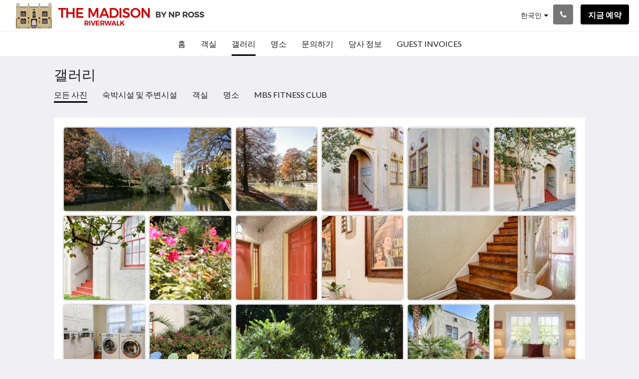

--- FILE ---
content_type: text/html
request_url: https://www.302madison.com/ko/gallery.html
body_size: 12510
content:
<!doctype html><html lang="ko" class="no-js"><head prefix="og: http://ogp.me/ns#"><meta charset="utf-8"><meta http-equiv="X-UA-Compatible" content="IE=edge"><meta name="viewport" content="width=device-width, initial-scale=1, maximum-scale=5"><link rel="icon" type="image/x-icon" href="//webbox-assets.siteminder.com/assets/images/favicon-home.ico"><title>갤러리 | THE MADISON RIVERWALK</title><link rel="canonical" href="https://www.302madison.com/ko/gallery.html"><link rel="alternate" hreflang="ca" href="https://www.302madison.com/ca/gallery.html"><link rel="alternate" hreflang="zh" href="https://www.302madison.com/zh/gallery.html"><link rel="alternate" hreflang="tw" href="https://www.302madison.com/tw/gallery.html"><link rel="alternate" hreflang="da" href="https://www.302madison.com/da/gallery.html"><link rel="alternate" hreflang="nl" href="https://www.302madison.com/nl/gallery.html"><link rel="alternate" hreflang="en" href="https://www.302madison.com/gallery.html"><link rel="alternate" hreflang="fi" href="https://www.302madison.com/fi/gallery.html"><link rel="alternate" hreflang="fr" href="https://www.302madison.com/fr/gallery.html"><link rel="alternate" hreflang="de" href="https://www.302madison.com/de/gallery.html"><link rel="alternate" hreflang="el" href="https://www.302madison.com/el/gallery.html"><link rel="alternate" hreflang="is" href="https://www.302madison.com/is/gallery.html"><link rel="alternate" hreflang="id" href="https://www.302madison.com/id/gallery.html"><link rel="alternate" hreflang="it" href="https://www.302madison.com/it/gallery.html"><link rel="alternate" hreflang="ja" href="https://www.302madison.com/ja/gallery.html"><link rel="alternate" hreflang="ko" href="https://www.302madison.com/ko/gallery.html"><link rel="alternate" hreflang="no" href="https://www.302madison.com/no/gallery.html"><link rel="alternate" hreflang="pt" href="https://www.302madison.com/pt/gallery.html"><link rel="alternate" hreflang="ru" href="https://www.302madison.com/ru/gallery.html"><link rel="alternate" hreflang="es" href="https://www.302madison.com/es/gallery.html"><link rel="alternate" hreflang="sv" href="https://www.302madison.com/sv/gallery.html"><link rel="alternate" hreflang="th" href="https://www.302madison.com/th/gallery.html"><meta name="robots" content="index, follow"><meta name="author" content="THE MADISON RIVERWALK"><meta name="description" content=""><meta name="keywords" content="RIVERWALK + CONVENTION CENTER CONDO + FREE AIRPORT UBER TRANSFERS DOWNTOWN SAN ANTONIO ALAMO / RIVER WALK PRIVATE ACCOMMODATIONS"><meta property="og:title" content="갤러리"><meta property="og:type" content="website"><meta name="og:description" content=""><meta name="og:site_name" content="www.302madison.com"><meta property="og:locale:alternate" content="ca"><meta property="og:locale:alternate" content="zh"><meta property="og:locale:alternate" content="tw"><meta property="og:locale:alternate" content="da"><meta property="og:locale:alternate" content="nl"><meta property="og:locale:alternate" content="en"><meta property="og:locale:alternate" content="fi"><meta property="og:locale:alternate" content="fr"><meta property="og:locale:alternate" content="de"><meta property="og:locale:alternate" content="el"><meta property="og:locale:alternate" content="is"><meta property="og:locale:alternate" content="id"><meta property="og:locale:alternate" content="it"><meta property="og:locale:alternate" content="ja"><meta name="og:locale" content="ko"><meta property="og:locale:alternate" content="no"><meta property="og:locale:alternate" content="pt"><meta property="og:locale:alternate" content="ru"><meta property="og:locale:alternate" content="es"><meta property="og:locale:alternate" content="sv"><meta property="og:locale:alternate" content="th"><meta property="og:url" content="https://www.302madison.com/ko/gallery.html"><meta property="og:image" content=""><link rel="stylesheet" href="//webbox-assets.siteminder.com/assets/themes/css/themeAllycolorPalette1-e29fd7946a8c6bdfbe1696e6f546ee3e.css"><script defer>window.smcv=window.smcv||{},window.smcv.fireWhenReady=function(n,e){var r,c=0,i=setInterval(function(){try{20===++c&&(console.warn(n+" failed indefinitely. "),clearInterval(i)),r=n.split(".").reduce(function(n,e){return n[e]},window)}catch(e){console.info("retrying..."+c+" "+n)}void 0!==r&&(e(),clearInterval(i))},500)};</script><script>
    window.propertyId= "b00e7273-0f94-4314-a2eb-d7f036a8bf5c";
</script><script>(function(w,d,s,l,i){w[l]=w[l]||[];w[l].push({'gtm.start':
            new Date().getTime(),event:'gtm.js'});var f=d.getElementsByTagName(s)[0],
        j=d.createElement(s),dl=l!='dataLayer'?'&l='+l:'';j.async=true;j.src=
        'https://www.googletagmanager.com/gtm.js?id='+i+dl;f.parentNode.insertBefore(j,f);
    })(window,document,'script','dataLayer','GTM-WD6VSBF');</script><link rel="stylesheet" type="text/css" href="//cdn.jsdelivr.net/npm/swiper@4.0.7/dist/css/swiper.min.css"><link rel="stylesheet" type="text/css" href="//cdn.jsdelivr.net/npm/photoswipe@4.1.2/dist/photoswipe.css"><link rel="stylesheet" type="text/css" href="//cdn.jsdelivr.net/npm/photoswipe@4.1.2/dist/default-skin/default-skin.css"><link rel="stylesheet" href="https://unpkg.com/leaflet@1.3.1/dist/leaflet.css" integrity="sha512-Rksm5RenBEKSKFjgI3a41vrjkw4EVPlJ3+OiI65vTjIdo9brlAacEuKOiQ5OFh7cOI1bkDwLqdLw3Zg0cRJAAQ==" crossorigin=""><script src="https://unpkg.com/leaflet@1.3.1/dist/leaflet.js" integrity="sha512-/Nsx9X4HebavoBvEBuyp3I7od5tA0UzAxs+j83KgC8PU0kgB4XiK4Lfe4y4cgBtaRJQEIFCW+oC506aPT2L1zw==" crossorigin="" async></script><script type="application/ld+json">{"@context": "http://schema.org","@type": "Hotel","description": "THE MADISON RIVERWALK - SAN ANTONIO "UN" HOTEL EXTENDED STAY WITH FULLY FURNISHED APARTMENT SUITES DOWNTOWN RIVER WALK","hasMap": "https://maps.googleapis.com/maps/api/staticmap?zoom=15&center=29.42211620,-98.48842450&size=1600x1200&sensor=false&markers=color:blue%7c29.42211620,-98.48842450","address": {"@type": "PostalAddress","addressLocality": "San Antonio","addressRegion": "Texas","postalCode": "78204","streetAddress": "302 Madison St","addressCountry": "United States"},"geo": {"@type": "GeoCoordinates","latitude": 29.42211620,"longitude": -98.48842450},"telephone": "(210) 544-5416","url": "https://www.302madison.com","name": "THE MADISON RIVERWALK"}</script></head><body class="horizontal_logo themeAlly colorPalette1 typography1 buttonStyle1 page-gallery lang-ko"><header class="navbar navbar-fixed-top navbar-main"><nav class="menu_button"><a href="#" id="menubutton" type="button" class="navbar-toggle" aria-haspopup="true" aria-controls="hamburgerMenu"><span class="sr-only">Toggle navigation</span><span class="icon-bar"></span><span class="icon-bar"></span><span class="icon-bar"></span></a><ul id="hamburgerMenu" role="menu" aria-labelledby="menubutton"><li role="presentation" class="menuitem-language-switcher"><a type="menuitem" class="btn-language-switcher" id="languageSwitcher-64ff4ae1d40347d2a93a4bdc4e8c1afe" aria-haspopup="true" aria-controls="languageMenu-64ff4ae1d40347d2a93a4bdc4e8c1afe"><span aria-labelledby="languageSwitcher-64ff4ae1d40347d2a93a4bdc4e8c1afe" class="pull-left btn-language-switcher_label"><span class="languageCode">한국인</span></span></a><select name="ddlLanguages" id="ddlLanguages-64ff4ae1d40347d2a93a4bdc4e8c1afe" class="languages-native-dropdown" onchange="switchLanguage(this)"><option value="/ca/gallery.html">Català</option><option value="/zh/gallery.html">简体</option><option value="/tw/gallery.html">繁體</option><option value="/da/gallery.html">Dansk</option><option value="/nl/gallery.html">Nederlands</option><option value="/gallery.html">English</option><option value="/fi/gallery.html">Suomi</option><option value="/fr/gallery.html">Français</option><option value="/de/gallery.html">Deutsch</option><option value="/el/gallery.html">Ελληνικά</option><option value="/is/gallery.html">Íslenska</option><option value="/id/gallery.html">Bahasa Indonesia</option><option value="/it/gallery.html">Italiano</option><option value="/ja/gallery.html">日本語</option><option value="/ko/gallery.html" selected>한국인</option><option value="/no/gallery.html">Norsk</option><option value="/pt/gallery.html">Português</option><option value="/ru/gallery.html">Русский</option><option value="/es/gallery.html">Español</option><option value="/sv/gallery.html">Svenska</option><option value="/th/gallery.html">ไทย</option></select><ul id="languageMenu-64ff4ae1d40347d2a93a4bdc4e8c1afe" class="dropdown-menu language-dropdown-menu" aria-labelledby="languageSwitcher"><li class="language-dropdown-menu__item"><a class="language-dropdown-menu__item-link " hreflang="ca" href="/ca/gallery.html"><span class="language-label">Català</span></a></li><li class="language-dropdown-menu__item"><a class="language-dropdown-menu__item-link " hreflang="zh-Hans" href="/zh/gallery.html"><span class="language-label">简体</span></a></li><li class="language-dropdown-menu__item"><a class="language-dropdown-menu__item-link " hreflang="zh-Hant" href="/tw/gallery.html"><span class="language-label">繁體</span></a></li><li class="language-dropdown-menu__item"><a class="language-dropdown-menu__item-link " hreflang="da" href="/da/gallery.html"><span class="language-label">Dansk</span></a></li><li class="language-dropdown-menu__item"><a class="language-dropdown-menu__item-link " hreflang="nl" href="/nl/gallery.html"><span class="language-label">Nederlands</span></a></li><li class="language-dropdown-menu__item"><a class="language-dropdown-menu__item-link " hreflang="en" href="/gallery.html"><span class="language-label">English</span></a></li><li class="language-dropdown-menu__item"><a class="language-dropdown-menu__item-link " hreflang="fi" href="/fi/gallery.html"><span class="language-label">Suomi</span></a></li><li class="language-dropdown-menu__item"><a class="language-dropdown-menu__item-link " hreflang="fr" href="/fr/gallery.html"><span class="language-label">Français</span></a></li><li class="language-dropdown-menu__item"><a class="language-dropdown-menu__item-link " hreflang="de" href="/de/gallery.html"><span class="language-label">Deutsch</span></a></li><li class="language-dropdown-menu__item"><a class="language-dropdown-menu__item-link " hreflang="el" href="/el/gallery.html"><span class="language-label">Ελληνικά</span></a></li><li class="language-dropdown-menu__item"><a class="language-dropdown-menu__item-link " hreflang="is" href="/is/gallery.html"><span class="language-label">Íslenska</span></a></li><li class="language-dropdown-menu__item"><a class="language-dropdown-menu__item-link " hreflang="id" href="/id/gallery.html"><span class="language-label">Bahasa Indonesia</span></a></li><li class="language-dropdown-menu__item"><a class="language-dropdown-menu__item-link " hreflang="it" href="/it/gallery.html"><span class="language-label">Italiano</span></a></li><li class="language-dropdown-menu__item"><a class="language-dropdown-menu__item-link " hreflang="ja" href="/ja/gallery.html"><span class="language-label">日本語</span></a></li><li class="language-dropdown-menu__item"><a class="language-dropdown-menu__item-link current" hreflang="ko" href="/ko/gallery.html"><span class="language-label">한국인</span></a></li><li class="language-dropdown-menu__item"><a class="language-dropdown-menu__item-link " hreflang="nb" href="/no/gallery.html"><span class="language-label">Norsk</span></a></li><li class="language-dropdown-menu__item"><a class="language-dropdown-menu__item-link " hreflang="pt" href="/pt/gallery.html"><span class="language-label">Português</span></a></li><li class="language-dropdown-menu__item"><a class="language-dropdown-menu__item-link " hreflang="ru" href="/ru/gallery.html"><span class="language-label">Русский</span></a></li><li class="language-dropdown-menu__item"><a class="language-dropdown-menu__item-link " hreflang="es" href="/es/gallery.html"><span class="language-label">Español</span></a></li><li class="language-dropdown-menu__item"><a class="language-dropdown-menu__item-link " hreflang="sv" href="/sv/gallery.html"><span class="language-label">Svenska</span></a></li><li class="language-dropdown-menu__item"><a class="language-dropdown-menu__item-link " hreflang="th" href="/th/gallery.html"><span class="language-label">ไทย</span></a></li></ul></li><li role="presentation" class=" "><a role="menuitem" tabindex="0" href="/ko/index.html"><span tabindex="-1">홈</span></a></li><li role="presentation" class=" "><a role="menuitem" tabindex="0" href="/ko/rooms.html"><span tabindex="-1">객실</span></a></li><li role="presentation" class=" active"><a role="menuitem" tabindex="0" href="/ko/gallery.html"><span tabindex="-1">갤러리</span></a></li><li role="presentation" class=" "><a role="menuitem" tabindex="0" href="/ko/attractions.html"><span tabindex="-1">명소</span></a></li><li role="presentation" class=" "><a role="menuitem" tabindex="0" href="/ko/contact-us.html"><span tabindex="-1">문의하기</span></a></li><li role="presentation" class=" "><a role="menuitem" tabindex="0" href="/ko/about-us.html"><span tabindex="-1">당사 정보</span></a></li><li role="presentation" class=" "><a role="menuitem" tabindex="0" href="/ko/guest-invoices.html"><span tabindex="-1">Guest Invoices</span></a></li></ul></nav><div class="logo logo--landscape"><a href="/ko/index.html"><picture class="visible-xs logo-xs"><source data-srcset="//webbox.imgix.net/images/uaqixrezossudiof/8af51282-5fc6-43c7-b096-d15a9d6ea0a1.png?auto=format,compress&amp;fit=crop&amp;crop=entropy&amp;h=34&amp;q=55 1x, //webbox.imgix.net/images/uaqixrezossudiof/8af51282-5fc6-43c7-b096-d15a9d6ea0a1.png?auto=format,compress&amp;fit=crop&amp;crop=entropy&amp;h=34&amp;dpr=2&amp;q=20 2x"><img class="logo-img visible-xs lazyload" src="//webbox.imgix.net/images/uaqixrezossudiof/8af51282-5fc6-43c7-b096-d15a9d6ea0a1.png?auto=format,compress&amp;fit=crop&amp;crop=entropy&amp;h=34&amp;q=55" alt="THE MADISON RIVERWALK"></picture><picture class="hidden-xs logo-md"><source data-srcset="//webbox.imgix.net/images/uaqixrezossudiof/8af51282-5fc6-43c7-b096-d15a9d6ea0a1.png?auto=format,compress&amp;fit=crop&amp;crop=entropy&amp;h=80&amp;q=55 1x, //webbox.imgix.net/images/uaqixrezossudiof/8af51282-5fc6-43c7-b096-d15a9d6ea0a1.png?auto=format,compress&amp;fit=crop&amp;crop=entropy&amp;h=80&amp;dpr=2&amp;q=20 2x"><img class="logo-img hidden-xs lazyload" src="//webbox.imgix.net/images/uaqixrezossudiof/8af51282-5fc6-43c7-b096-d15a9d6ea0a1.png?auto=format,compress&amp;fit=crop&amp;crop=entropy&amp;h=80&amp;q=55" alt="THE MADISON RIVERWALK"></picture></a></div><div class="navbar-right"><div class="dropdown language-switcher-wrapper"><button type="button" class="btn-language-switcher" id="languageSwitcher-dd77a36e89a84604963a80fc2c2de71b" data-toggle="dropdown" aria-haspopup="true" aria-controls="languageMenu-dd77a36e89a84604963a80fc2c2de71b" tabindex="0"><span tabindex="-1"><span aria-labelledby="languageSwitcher-dd77a36e89a84604963a80fc2c2de71b" aria-label="한국인" class="pull-left btn-language-switcher_label"><span class="languageCode">한국인</span></span></span></button><select name="ddlLanguages" id="ddlLanguages-dd77a36e89a84604963a80fc2c2de71b" class="languages-native-dropdown" onchange="switchLanguage(this)"><option value="/ca/gallery.html">Català</option><option value="/zh/gallery.html">简体</option><option value="/tw/gallery.html">繁體</option><option value="/da/gallery.html">Dansk</option><option value="/nl/gallery.html">Nederlands</option><option value="/gallery.html">English</option><option value="/fi/gallery.html">Suomi</option><option value="/fr/gallery.html">Français</option><option value="/de/gallery.html">Deutsch</option><option value="/el/gallery.html">Ελληνικά</option><option value="/is/gallery.html">Íslenska</option><option value="/id/gallery.html">Bahasa Indonesia</option><option value="/it/gallery.html">Italiano</option><option value="/ja/gallery.html">日本語</option><option value="/ko/gallery.html" selected>한국인</option><option value="/no/gallery.html">Norsk</option><option value="/pt/gallery.html">Português</option><option value="/ru/gallery.html">Русский</option><option value="/es/gallery.html">Español</option><option value="/sv/gallery.html">Svenska</option><option value="/th/gallery.html">ไทย</option></select><ul id="languageMenu-dd77a36e89a84604963a80fc2c2de71b" class="dropdown-menu language-dropdown-menu" aria-labelledby="languageSwitcher"><li class="language-dropdown-menu__item"><a class="language-dropdown-menu__item-link " hreflang="ca" href="/ca/gallery.html"><span class="language-label">Català</span></a></li><li class="language-dropdown-menu__item"><a class="language-dropdown-menu__item-link " hreflang="zh-Hans" href="/zh/gallery.html"><span class="language-label">简体</span></a></li><li class="language-dropdown-menu__item"><a class="language-dropdown-menu__item-link " hreflang="zh-Hant" href="/tw/gallery.html"><span class="language-label">繁體</span></a></li><li class="language-dropdown-menu__item"><a class="language-dropdown-menu__item-link " hreflang="da" href="/da/gallery.html"><span class="language-label">Dansk</span></a></li><li class="language-dropdown-menu__item"><a class="language-dropdown-menu__item-link " hreflang="nl" href="/nl/gallery.html"><span class="language-label">Nederlands</span></a></li><li class="language-dropdown-menu__item"><a class="language-dropdown-menu__item-link " hreflang="en" href="/gallery.html"><span class="language-label">English</span></a></li><li class="language-dropdown-menu__item"><a class="language-dropdown-menu__item-link " hreflang="fi" href="/fi/gallery.html"><span class="language-label">Suomi</span></a></li><li class="language-dropdown-menu__item"><a class="language-dropdown-menu__item-link " hreflang="fr" href="/fr/gallery.html"><span class="language-label">Français</span></a></li><li class="language-dropdown-menu__item"><a class="language-dropdown-menu__item-link " hreflang="de" href="/de/gallery.html"><span class="language-label">Deutsch</span></a></li><li class="language-dropdown-menu__item"><a class="language-dropdown-menu__item-link " hreflang="el" href="/el/gallery.html"><span class="language-label">Ελληνικά</span></a></li><li class="language-dropdown-menu__item"><a class="language-dropdown-menu__item-link " hreflang="is" href="/is/gallery.html"><span class="language-label">Íslenska</span></a></li><li class="language-dropdown-menu__item"><a class="language-dropdown-menu__item-link " hreflang="id" href="/id/gallery.html"><span class="language-label">Bahasa Indonesia</span></a></li><li class="language-dropdown-menu__item"><a class="language-dropdown-menu__item-link " hreflang="it" href="/it/gallery.html"><span class="language-label">Italiano</span></a></li><li class="language-dropdown-menu__item"><a class="language-dropdown-menu__item-link " hreflang="ja" href="/ja/gallery.html"><span class="language-label">日本語</span></a></li><li class="language-dropdown-menu__item"><a class="language-dropdown-menu__item-link current" hreflang="ko" href="/ko/gallery.html"><span class="language-label">한국인</span></a></li><li class="language-dropdown-menu__item"><a class="language-dropdown-menu__item-link " hreflang="nb" href="/no/gallery.html"><span class="language-label">Norsk</span></a></li><li class="language-dropdown-menu__item"><a class="language-dropdown-menu__item-link " hreflang="pt" href="/pt/gallery.html"><span class="language-label">Português</span></a></li><li class="language-dropdown-menu__item"><a class="language-dropdown-menu__item-link " hreflang="ru" href="/ru/gallery.html"><span class="language-label">Русский</span></a></li><li class="language-dropdown-menu__item"><a class="language-dropdown-menu__item-link " hreflang="es" href="/es/gallery.html"><span class="language-label">Español</span></a></li><li class="language-dropdown-menu__item"><a class="language-dropdown-menu__item-link " hreflang="sv" href="/sv/gallery.html"><span class="language-label">Svenska</span></a></li><li class="language-dropdown-menu__item"><a class="language-dropdown-menu__item-link " hreflang="th" href="/th/gallery.html"><span class="language-label">ไทย</span></a></li></ul></div><button type="button" class="btn header-contact--btn" onclick="openDialog('contactModal', this)" tabindex="0"><span tabindex="-1"><span class="fa fa-phone"></span></span></button><div role="dialog" id="contactModal" aria-labelledby="contactModalLabel" aria-modal="true" class="hidden"><div class="modal-header"><button class="close" aria-label="Close" onclick="closeDialog(this)" tabindex="0"><span tabindex="-1"><i class="fa fa-close" aria-hidden="true"></i></span></button><h2 id="contactModalLabel">문의하기</h2></div><div class="modal-body"><div class="modal-body_number"><h3 class="modal-body_label">전화 번호 1</h3><a href="tel:(210) 544-5416" class="modal-body_link">(210) 544-5416</a></div><div class="modal-body_number"><h3 class="modal-body_label">전화 번호 2</h3><a href="tel:(210) 858-9888" class="modal-body_link">(210) 858-9888</a></div></div></div><form class="booking-button-form text-center" target="_blank" action="https://direct-book.com/properties/themadisondirect" method="GET" autocomplete="off"><input type="hidden" name="locale" value="ko"><input type="hidden" name="referrer" value="canvas"><button type="submit" class="btn btn-primary navbar-btn navbar-booking-btn " tabindex="0"><span tabindex="-1">지금 예약</span></button></form></div></header><a href="#afterNavAnchor" data-scroll class="skip-link">이전 탐색 건너뛰기</a><nav class="navbar-links"><ul id="menubar" role="menubar"><li role="presentation" class=" "><a role="menuitem" tabindex="0" href="/ko/index.html"><span tabindex="-1">홈</span></a></li><li role="presentation" class=" "><a role="menuitem" tabindex="0" href="/ko/rooms.html"><span tabindex="-1">객실</span></a></li><li role="presentation" class=" active"><a role="menuitem" tabindex="0" href="/ko/gallery.html"><span tabindex="-1">갤러리</span></a></li><li role="presentation" class=" "><a role="menuitem" tabindex="0" href="/ko/attractions.html"><span tabindex="-1">명소</span></a></li><li role="presentation" class=" "><a role="menuitem" tabindex="0" href="/ko/contact-us.html"><span tabindex="-1">문의하기</span></a></li><li role="presentation" class=" "><a role="menuitem" tabindex="0" href="/ko/about-us.html"><span tabindex="-1">당사 정보</span></a></li><li role="presentation" class=" "><a role="menuitem" tabindex="0" href="/ko/guest-invoices.html"><span tabindex="-1">Guest Invoices</span></a></li></ul></nav><div id="afterNavAnchor" class="skip-to" tabindex="-1"></div><main><div id="content"><section class="standard-list-page gallery-page"><header class="header"><h1 class="page-header"><label for="customSelect" class="page-header_label visible-xs has-children"><span class="page-header_title">갤러리</span><span class="page-header_subtitle"><span class="text">모든 사진</span><i class="fa fa-angle-down"></i></span></label><select name="customSelect" id="customSelect" class="customSelect visible-xs"><option selected>모든 사진</option><option value="13727"> 숙박시설 및 주변시설 </option><option value="13728"> 객실 </option><option value="13729"> 명소 </option><option value="13747"> MBS Fitness Club </option></select><a href="/ko/index.html" class="backlink visible-xs"><i class="fa fa-angle-left" aria-label="이전 페이지로 돌아가기"></i></a><span class="page-header_title hidden-xs">갤러리</span></h1></header><nav class="container nav hidden-xs"><a href="#" class="nav-item nav-item--selected">모든 사진</a><a href="#" class="nav-item" data-category="13727"> 숙박시설 및 주변시설 </a><a href="#" class="nav-item" data-category="13728"> 객실 </a><a href="#" class="nav-item" data-category="13729"> 명소 </a><a href="#" class="nav-item" data-category="13747"> MBS Fitness Club </a></nav><section class="container container--white pt-xs mt-m"><ul class="gallery-images photoSwipe" data-exclude-hidden="true"><li class="gallery-image" data-category="[13727]"><a title="click to zoom-in" href="//webbox.imgix.net/images/uaqixrezossudiof/261d4d48-f4e2-489c-9efb-7da9a42d6b4d.jpg?auto=format,compress&amp;fit=crop&amp;crop=entropy" data-meta="//webbox.imgix.net/images/uaqixrezossudiof/261d4d48-f4e2-489c-9efb-7da9a42d6b4d.jpg?fm=json"><picture><source media="(max-width: 425px)" data-srcset="//webbox.imgix.net/images/uaqixrezossudiof/261d4d48-f4e2-489c-9efb-7da9a42d6b4d.jpg?auto=format,compress&amp;fit=crop&amp;crop=entropy&amp;w=254&amp;h=128&amp;q=55 1x, //webbox.imgix.net/images/uaqixrezossudiof/261d4d48-f4e2-489c-9efb-7da9a42d6b4d.jpg?auto=format,compress&amp;fit=crop&amp;crop=entropy&amp;w=254&amp;h=128&amp;dpr=2&amp;q=20 2x"><source media="(min-width: 426px) and (max-width: 767px)" data-srcset="//webbox.imgix.net/images/uaqixrezossudiof/261d4d48-f4e2-489c-9efb-7da9a42d6b4d.jpg?auto=format,compress&amp;fit=crop&amp;crop=entropy&amp;w=472&amp;h=236&amp;q=55 1x, //webbox.imgix.net/images/uaqixrezossudiof/261d4d48-f4e2-489c-9efb-7da9a42d6b4d.jpg?auto=format,compress&amp;fit=crop&amp;crop=entropy&amp;w=472&amp;h=236&amp;dpr=2&amp;q=20 2x"><source media="(min-width: 768px)" data-srcset="//webbox.imgix.net/images/uaqixrezossudiof/261d4d48-f4e2-489c-9efb-7da9a42d6b4d.jpg?auto=format,compress&amp;fit=crop&amp;crop=entropy&amp;w=348&amp;h=169&amp;q=55 1x, //webbox.imgix.net/images/uaqixrezossudiof/261d4d48-f4e2-489c-9efb-7da9a42d6b4d.jpg?auto=format,compress&amp;fit=crop&amp;crop=entropy&amp;w=348&amp;h=169&amp;dpr=2&amp;q=20 2x"><img src="[data-uri]" class="lazyload" alt=""></picture></a></li><li class="gallery-image" data-category="[13727]"><a title="click to zoom-in" href="//webbox.imgix.net/images/uaqixrezossudiof/47b5c9df-3883-468f-8649-822418de840a.jpg?auto=format,compress&amp;fit=crop&amp;crop=entropy" data-meta="//webbox.imgix.net/images/uaqixrezossudiof/47b5c9df-3883-468f-8649-822418de840a.jpg?fm=json"><picture><source media="(max-width: 425px)" data-srcset="//webbox.imgix.net/images/uaqixrezossudiof/47b5c9df-3883-468f-8649-822418de840a.jpg?auto=format,compress&amp;fit=crop&amp;crop=entropy&amp;w=254&amp;h=128&amp;q=55 1x, //webbox.imgix.net/images/uaqixrezossudiof/47b5c9df-3883-468f-8649-822418de840a.jpg?auto=format,compress&amp;fit=crop&amp;crop=entropy&amp;w=254&amp;h=128&amp;dpr=2&amp;q=20 2x"><source media="(min-width: 426px) and (max-width: 767px)" data-srcset="//webbox.imgix.net/images/uaqixrezossudiof/47b5c9df-3883-468f-8649-822418de840a.jpg?auto=format,compress&amp;fit=crop&amp;crop=entropy&amp;w=472&amp;h=236&amp;q=55 1x, //webbox.imgix.net/images/uaqixrezossudiof/47b5c9df-3883-468f-8649-822418de840a.jpg?auto=format,compress&amp;fit=crop&amp;crop=entropy&amp;w=472&amp;h=236&amp;dpr=2&amp;q=20 2x"><source media="(min-width: 768px)" data-srcset="//webbox.imgix.net/images/uaqixrezossudiof/47b5c9df-3883-468f-8649-822418de840a.jpg?auto=format,compress&amp;fit=crop&amp;crop=entropy&amp;w=348&amp;h=169&amp;q=55 1x, //webbox.imgix.net/images/uaqixrezossudiof/47b5c9df-3883-468f-8649-822418de840a.jpg?auto=format,compress&amp;fit=crop&amp;crop=entropy&amp;w=348&amp;h=169&amp;dpr=2&amp;q=20 2x"><img src="[data-uri]" class="lazyload" alt=""></picture></a></li><li class="gallery-image" data-category="[13727]"><a title="click to zoom-in" href="//webbox.imgix.net/images/uaqixrezossudiof/e75dfaec-db86-4625-9883-4498a8ce0170.jpg?auto=format,compress&amp;fit=crop&amp;crop=entropy" data-meta="//webbox.imgix.net/images/uaqixrezossudiof/e75dfaec-db86-4625-9883-4498a8ce0170.jpg?fm=json"><picture><source media="(max-width: 425px)" data-srcset="//webbox.imgix.net/images/uaqixrezossudiof/e75dfaec-db86-4625-9883-4498a8ce0170.jpg?auto=format,compress&amp;fit=crop&amp;crop=entropy&amp;w=254&amp;h=128&amp;q=55 1x, //webbox.imgix.net/images/uaqixrezossudiof/e75dfaec-db86-4625-9883-4498a8ce0170.jpg?auto=format,compress&amp;fit=crop&amp;crop=entropy&amp;w=254&amp;h=128&amp;dpr=2&amp;q=20 2x"><source media="(min-width: 426px) and (max-width: 767px)" data-srcset="//webbox.imgix.net/images/uaqixrezossudiof/e75dfaec-db86-4625-9883-4498a8ce0170.jpg?auto=format,compress&amp;fit=crop&amp;crop=entropy&amp;w=472&amp;h=236&amp;q=55 1x, //webbox.imgix.net/images/uaqixrezossudiof/e75dfaec-db86-4625-9883-4498a8ce0170.jpg?auto=format,compress&amp;fit=crop&amp;crop=entropy&amp;w=472&amp;h=236&amp;dpr=2&amp;q=20 2x"><source media="(min-width: 768px)" data-srcset="//webbox.imgix.net/images/uaqixrezossudiof/e75dfaec-db86-4625-9883-4498a8ce0170.jpg?auto=format,compress&amp;fit=crop&amp;crop=entropy&amp;w=348&amp;h=169&amp;q=55 1x, //webbox.imgix.net/images/uaqixrezossudiof/e75dfaec-db86-4625-9883-4498a8ce0170.jpg?auto=format,compress&amp;fit=crop&amp;crop=entropy&amp;w=348&amp;h=169&amp;dpr=2&amp;q=20 2x"><img src="[data-uri]" class="lazyload" alt=""></picture></a></li><li class="gallery-image" data-category="[13727]"><a title="click to zoom-in" href="//webbox.imgix.net/images/uaqixrezossudiof/612a4ed3-14e3-45a6-86f1-f41d9cdd435b.jpg?auto=format,compress&amp;fit=crop&amp;crop=entropy" data-meta="//webbox.imgix.net/images/uaqixrezossudiof/612a4ed3-14e3-45a6-86f1-f41d9cdd435b.jpg?fm=json"><picture><source media="(max-width: 425px)" data-srcset="//webbox.imgix.net/images/uaqixrezossudiof/612a4ed3-14e3-45a6-86f1-f41d9cdd435b.jpg?auto=format,compress&amp;fit=crop&amp;crop=entropy&amp;w=254&amp;h=128&amp;q=55 1x, //webbox.imgix.net/images/uaqixrezossudiof/612a4ed3-14e3-45a6-86f1-f41d9cdd435b.jpg?auto=format,compress&amp;fit=crop&amp;crop=entropy&amp;w=254&amp;h=128&amp;dpr=2&amp;q=20 2x"><source media="(min-width: 426px) and (max-width: 767px)" data-srcset="//webbox.imgix.net/images/uaqixrezossudiof/612a4ed3-14e3-45a6-86f1-f41d9cdd435b.jpg?auto=format,compress&amp;fit=crop&amp;crop=entropy&amp;w=472&amp;h=236&amp;q=55 1x, //webbox.imgix.net/images/uaqixrezossudiof/612a4ed3-14e3-45a6-86f1-f41d9cdd435b.jpg?auto=format,compress&amp;fit=crop&amp;crop=entropy&amp;w=472&amp;h=236&amp;dpr=2&amp;q=20 2x"><source media="(min-width: 768px)" data-srcset="//webbox.imgix.net/images/uaqixrezossudiof/612a4ed3-14e3-45a6-86f1-f41d9cdd435b.jpg?auto=format,compress&amp;fit=crop&amp;crop=entropy&amp;w=348&amp;h=169&amp;q=55 1x, //webbox.imgix.net/images/uaqixrezossudiof/612a4ed3-14e3-45a6-86f1-f41d9cdd435b.jpg?auto=format,compress&amp;fit=crop&amp;crop=entropy&amp;w=348&amp;h=169&amp;dpr=2&amp;q=20 2x"><img src="[data-uri]" class="lazyload" alt=""></picture></a></li><li class="gallery-image" data-category="[13727]"><a title="click to zoom-in" href="//webbox.imgix.net/images/uaqixrezossudiof/e0b77090-88e0-4cb8-8b52-7f8fc50addd7.jpg?auto=format,compress&amp;fit=crop&amp;crop=entropy" data-meta="//webbox.imgix.net/images/uaqixrezossudiof/e0b77090-88e0-4cb8-8b52-7f8fc50addd7.jpg?fm=json"><picture><source media="(max-width: 425px)" data-srcset="//webbox.imgix.net/images/uaqixrezossudiof/e0b77090-88e0-4cb8-8b52-7f8fc50addd7.jpg?auto=format,compress&amp;fit=crop&amp;crop=entropy&amp;w=254&amp;h=128&amp;q=55 1x, //webbox.imgix.net/images/uaqixrezossudiof/e0b77090-88e0-4cb8-8b52-7f8fc50addd7.jpg?auto=format,compress&amp;fit=crop&amp;crop=entropy&amp;w=254&amp;h=128&amp;dpr=2&amp;q=20 2x"><source media="(min-width: 426px) and (max-width: 767px)" data-srcset="//webbox.imgix.net/images/uaqixrezossudiof/e0b77090-88e0-4cb8-8b52-7f8fc50addd7.jpg?auto=format,compress&amp;fit=crop&amp;crop=entropy&amp;w=472&amp;h=236&amp;q=55 1x, //webbox.imgix.net/images/uaqixrezossudiof/e0b77090-88e0-4cb8-8b52-7f8fc50addd7.jpg?auto=format,compress&amp;fit=crop&amp;crop=entropy&amp;w=472&amp;h=236&amp;dpr=2&amp;q=20 2x"><source media="(min-width: 768px)" data-srcset="//webbox.imgix.net/images/uaqixrezossudiof/e0b77090-88e0-4cb8-8b52-7f8fc50addd7.jpg?auto=format,compress&amp;fit=crop&amp;crop=entropy&amp;w=348&amp;h=169&amp;q=55 1x, //webbox.imgix.net/images/uaqixrezossudiof/e0b77090-88e0-4cb8-8b52-7f8fc50addd7.jpg?auto=format,compress&amp;fit=crop&amp;crop=entropy&amp;w=348&amp;h=169&amp;dpr=2&amp;q=20 2x"><img src="[data-uri]" class="lazyload" alt=""></picture></a></li><li class="gallery-image" data-category="[13727]"><a title="click to zoom-in" href="//webbox.imgix.net/images/uaqixrezossudiof/44c6ba0a-7482-44ae-bced-a84b9f8664b3.jpg?auto=format,compress&amp;fit=crop&amp;crop=entropy" data-meta="//webbox.imgix.net/images/uaqixrezossudiof/44c6ba0a-7482-44ae-bced-a84b9f8664b3.jpg?fm=json"><picture><source media="(max-width: 425px)" data-srcset="//webbox.imgix.net/images/uaqixrezossudiof/44c6ba0a-7482-44ae-bced-a84b9f8664b3.jpg?auto=format,compress&amp;fit=crop&amp;crop=entropy&amp;w=254&amp;h=128&amp;q=55 1x, //webbox.imgix.net/images/uaqixrezossudiof/44c6ba0a-7482-44ae-bced-a84b9f8664b3.jpg?auto=format,compress&amp;fit=crop&amp;crop=entropy&amp;w=254&amp;h=128&amp;dpr=2&amp;q=20 2x"><source media="(min-width: 426px) and (max-width: 767px)" data-srcset="//webbox.imgix.net/images/uaqixrezossudiof/44c6ba0a-7482-44ae-bced-a84b9f8664b3.jpg?auto=format,compress&amp;fit=crop&amp;crop=entropy&amp;w=472&amp;h=236&amp;q=55 1x, //webbox.imgix.net/images/uaqixrezossudiof/44c6ba0a-7482-44ae-bced-a84b9f8664b3.jpg?auto=format,compress&amp;fit=crop&amp;crop=entropy&amp;w=472&amp;h=236&amp;dpr=2&amp;q=20 2x"><source media="(min-width: 768px)" data-srcset="//webbox.imgix.net/images/uaqixrezossudiof/44c6ba0a-7482-44ae-bced-a84b9f8664b3.jpg?auto=format,compress&amp;fit=crop&amp;crop=entropy&amp;w=348&amp;h=169&amp;q=55 1x, //webbox.imgix.net/images/uaqixrezossudiof/44c6ba0a-7482-44ae-bced-a84b9f8664b3.jpg?auto=format,compress&amp;fit=crop&amp;crop=entropy&amp;w=348&amp;h=169&amp;dpr=2&amp;q=20 2x"><img src="[data-uri]" class="lazyload" alt=""></picture></a></li><li class="gallery-image" data-category="[13727]"><a title="click to zoom-in" href="//webbox.imgix.net/images/uaqixrezossudiof/c247d6bb-8972-44d5-89e2-6153c87d1f2f.jpg?auto=format,compress&amp;fit=crop&amp;crop=entropy" data-meta="//webbox.imgix.net/images/uaqixrezossudiof/c247d6bb-8972-44d5-89e2-6153c87d1f2f.jpg?fm=json"><picture><source media="(max-width: 425px)" data-srcset="//webbox.imgix.net/images/uaqixrezossudiof/c247d6bb-8972-44d5-89e2-6153c87d1f2f.jpg?auto=format,compress&amp;fit=crop&amp;crop=entropy&amp;w=254&amp;h=128&amp;q=55 1x, //webbox.imgix.net/images/uaqixrezossudiof/c247d6bb-8972-44d5-89e2-6153c87d1f2f.jpg?auto=format,compress&amp;fit=crop&amp;crop=entropy&amp;w=254&amp;h=128&amp;dpr=2&amp;q=20 2x"><source media="(min-width: 426px) and (max-width: 767px)" data-srcset="//webbox.imgix.net/images/uaqixrezossudiof/c247d6bb-8972-44d5-89e2-6153c87d1f2f.jpg?auto=format,compress&amp;fit=crop&amp;crop=entropy&amp;w=472&amp;h=236&amp;q=55 1x, //webbox.imgix.net/images/uaqixrezossudiof/c247d6bb-8972-44d5-89e2-6153c87d1f2f.jpg?auto=format,compress&amp;fit=crop&amp;crop=entropy&amp;w=472&amp;h=236&amp;dpr=2&amp;q=20 2x"><source media="(min-width: 768px)" data-srcset="//webbox.imgix.net/images/uaqixrezossudiof/c247d6bb-8972-44d5-89e2-6153c87d1f2f.jpg?auto=format,compress&amp;fit=crop&amp;crop=entropy&amp;w=348&amp;h=169&amp;q=55 1x, //webbox.imgix.net/images/uaqixrezossudiof/c247d6bb-8972-44d5-89e2-6153c87d1f2f.jpg?auto=format,compress&amp;fit=crop&amp;crop=entropy&amp;w=348&amp;h=169&amp;dpr=2&amp;q=20 2x"><img src="[data-uri]" class="lazyload" alt=""></picture></a></li><li class="gallery-image" data-category="[13727]"><a title="click to zoom-in" href="//webbox.imgix.net/images/uaqixrezossudiof/ac3cff04-57a7-4f4e-9146-91a7a3ce61a9.jpg?auto=format,compress&amp;fit=crop&amp;crop=entropy" data-meta="//webbox.imgix.net/images/uaqixrezossudiof/ac3cff04-57a7-4f4e-9146-91a7a3ce61a9.jpg?fm=json"><picture><source media="(max-width: 425px)" data-srcset="//webbox.imgix.net/images/uaqixrezossudiof/ac3cff04-57a7-4f4e-9146-91a7a3ce61a9.jpg?auto=format,compress&amp;fit=crop&amp;crop=entropy&amp;w=254&amp;h=128&amp;q=55 1x, //webbox.imgix.net/images/uaqixrezossudiof/ac3cff04-57a7-4f4e-9146-91a7a3ce61a9.jpg?auto=format,compress&amp;fit=crop&amp;crop=entropy&amp;w=254&amp;h=128&amp;dpr=2&amp;q=20 2x"><source media="(min-width: 426px) and (max-width: 767px)" data-srcset="//webbox.imgix.net/images/uaqixrezossudiof/ac3cff04-57a7-4f4e-9146-91a7a3ce61a9.jpg?auto=format,compress&amp;fit=crop&amp;crop=entropy&amp;w=472&amp;h=236&amp;q=55 1x, //webbox.imgix.net/images/uaqixrezossudiof/ac3cff04-57a7-4f4e-9146-91a7a3ce61a9.jpg?auto=format,compress&amp;fit=crop&amp;crop=entropy&amp;w=472&amp;h=236&amp;dpr=2&amp;q=20 2x"><source media="(min-width: 768px)" data-srcset="//webbox.imgix.net/images/uaqixrezossudiof/ac3cff04-57a7-4f4e-9146-91a7a3ce61a9.jpg?auto=format,compress&amp;fit=crop&amp;crop=entropy&amp;w=348&amp;h=169&amp;q=55 1x, //webbox.imgix.net/images/uaqixrezossudiof/ac3cff04-57a7-4f4e-9146-91a7a3ce61a9.jpg?auto=format,compress&amp;fit=crop&amp;crop=entropy&amp;w=348&amp;h=169&amp;dpr=2&amp;q=20 2x"><img src="[data-uri]" class="lazyload" alt=""></picture></a></li><li class="gallery-image" data-category="[13727, 13728]"><a title="click to zoom-in" href="//webbox.imgix.net/images/uaqixrezossudiof/1cfa7421-4a60-4ac4-a7b1-9bea9e56683a.jpg?auto=format,compress&amp;fit=crop&amp;crop=entropy" data-meta="//webbox.imgix.net/images/uaqixrezossudiof/1cfa7421-4a60-4ac4-a7b1-9bea9e56683a.jpg?fm=json"><picture><source media="(max-width: 425px)" data-srcset="//webbox.imgix.net/images/uaqixrezossudiof/1cfa7421-4a60-4ac4-a7b1-9bea9e56683a.jpg?auto=format,compress&amp;fit=crop&amp;crop=entropy&amp;w=254&amp;h=128&amp;q=55 1x, //webbox.imgix.net/images/uaqixrezossudiof/1cfa7421-4a60-4ac4-a7b1-9bea9e56683a.jpg?auto=format,compress&amp;fit=crop&amp;crop=entropy&amp;w=254&amp;h=128&amp;dpr=2&amp;q=20 2x"><source media="(min-width: 426px) and (max-width: 767px)" data-srcset="//webbox.imgix.net/images/uaqixrezossudiof/1cfa7421-4a60-4ac4-a7b1-9bea9e56683a.jpg?auto=format,compress&amp;fit=crop&amp;crop=entropy&amp;w=472&amp;h=236&amp;q=55 1x, //webbox.imgix.net/images/uaqixrezossudiof/1cfa7421-4a60-4ac4-a7b1-9bea9e56683a.jpg?auto=format,compress&amp;fit=crop&amp;crop=entropy&amp;w=472&amp;h=236&amp;dpr=2&amp;q=20 2x"><source media="(min-width: 768px)" data-srcset="//webbox.imgix.net/images/uaqixrezossudiof/1cfa7421-4a60-4ac4-a7b1-9bea9e56683a.jpg?auto=format,compress&amp;fit=crop&amp;crop=entropy&amp;w=348&amp;h=169&amp;q=55 1x, //webbox.imgix.net/images/uaqixrezossudiof/1cfa7421-4a60-4ac4-a7b1-9bea9e56683a.jpg?auto=format,compress&amp;fit=crop&amp;crop=entropy&amp;w=348&amp;h=169&amp;dpr=2&amp;q=20 2x"><img src="[data-uri]" class="lazyload" alt=""></picture></a></li><li class="gallery-image" data-category="[13727]"><a title="click to zoom-in" href="//webbox.imgix.net/images/uaqixrezossudiof/01f84b3b-f16f-45d1-89c0-4dc9a1b4735e.jpg?auto=format,compress&amp;fit=crop&amp;crop=entropy" data-meta="//webbox.imgix.net/images/uaqixrezossudiof/01f84b3b-f16f-45d1-89c0-4dc9a1b4735e.jpg?fm=json"><picture><source media="(max-width: 425px)" data-srcset="//webbox.imgix.net/images/uaqixrezossudiof/01f84b3b-f16f-45d1-89c0-4dc9a1b4735e.jpg?auto=format,compress&amp;fit=crop&amp;crop=entropy&amp;w=254&amp;h=128&amp;q=55 1x, //webbox.imgix.net/images/uaqixrezossudiof/01f84b3b-f16f-45d1-89c0-4dc9a1b4735e.jpg?auto=format,compress&amp;fit=crop&amp;crop=entropy&amp;w=254&amp;h=128&amp;dpr=2&amp;q=20 2x"><source media="(min-width: 426px) and (max-width: 767px)" data-srcset="//webbox.imgix.net/images/uaqixrezossudiof/01f84b3b-f16f-45d1-89c0-4dc9a1b4735e.jpg?auto=format,compress&amp;fit=crop&amp;crop=entropy&amp;w=472&amp;h=236&amp;q=55 1x, //webbox.imgix.net/images/uaqixrezossudiof/01f84b3b-f16f-45d1-89c0-4dc9a1b4735e.jpg?auto=format,compress&amp;fit=crop&amp;crop=entropy&amp;w=472&amp;h=236&amp;dpr=2&amp;q=20 2x"><source media="(min-width: 768px)" data-srcset="//webbox.imgix.net/images/uaqixrezossudiof/01f84b3b-f16f-45d1-89c0-4dc9a1b4735e.jpg?auto=format,compress&amp;fit=crop&amp;crop=entropy&amp;w=348&amp;h=169&amp;q=55 1x, //webbox.imgix.net/images/uaqixrezossudiof/01f84b3b-f16f-45d1-89c0-4dc9a1b4735e.jpg?auto=format,compress&amp;fit=crop&amp;crop=entropy&amp;w=348&amp;h=169&amp;dpr=2&amp;q=20 2x"><img src="[data-uri]" class="lazyload" alt=""></picture></a></li><li class="gallery-image" data-category="[13727]"><a title="click to zoom-in" href="//webbox.imgix.net/images/uaqixrezossudiof/00d01154-9a48-4487-9487-b665fa1925b1.jpg?auto=format,compress&amp;fit=crop&amp;crop=entropy" data-meta="//webbox.imgix.net/images/uaqixrezossudiof/00d01154-9a48-4487-9487-b665fa1925b1.jpg?fm=json"><picture><source media="(max-width: 425px)" data-srcset="//webbox.imgix.net/images/uaqixrezossudiof/00d01154-9a48-4487-9487-b665fa1925b1.jpg?auto=format,compress&amp;fit=crop&amp;crop=entropy&amp;w=254&amp;h=128&amp;q=55 1x, //webbox.imgix.net/images/uaqixrezossudiof/00d01154-9a48-4487-9487-b665fa1925b1.jpg?auto=format,compress&amp;fit=crop&amp;crop=entropy&amp;w=254&amp;h=128&amp;dpr=2&amp;q=20 2x"><source media="(min-width: 426px) and (max-width: 767px)" data-srcset="//webbox.imgix.net/images/uaqixrezossudiof/00d01154-9a48-4487-9487-b665fa1925b1.jpg?auto=format,compress&amp;fit=crop&amp;crop=entropy&amp;w=472&amp;h=236&amp;q=55 1x, //webbox.imgix.net/images/uaqixrezossudiof/00d01154-9a48-4487-9487-b665fa1925b1.jpg?auto=format,compress&amp;fit=crop&amp;crop=entropy&amp;w=472&amp;h=236&amp;dpr=2&amp;q=20 2x"><source media="(min-width: 768px)" data-srcset="//webbox.imgix.net/images/uaqixrezossudiof/00d01154-9a48-4487-9487-b665fa1925b1.jpg?auto=format,compress&amp;fit=crop&amp;crop=entropy&amp;w=348&amp;h=169&amp;q=55 1x, //webbox.imgix.net/images/uaqixrezossudiof/00d01154-9a48-4487-9487-b665fa1925b1.jpg?auto=format,compress&amp;fit=crop&amp;crop=entropy&amp;w=348&amp;h=169&amp;dpr=2&amp;q=20 2x"><img src="[data-uri]" class="lazyload" alt=""></picture></a></li><li class="gallery-image" data-category="[13727]"><a title="click to zoom-in" href="//webbox.imgix.net/images/uaqixrezossudiof/171bae93-5fad-439c-ac01-3aa20ac110ae.jpg?auto=format,compress&amp;fit=crop&amp;crop=entropy" data-meta="//webbox.imgix.net/images/uaqixrezossudiof/171bae93-5fad-439c-ac01-3aa20ac110ae.jpg?fm=json"><picture><source media="(max-width: 425px)" data-srcset="//webbox.imgix.net/images/uaqixrezossudiof/171bae93-5fad-439c-ac01-3aa20ac110ae.jpg?auto=format,compress&amp;fit=crop&amp;crop=entropy&amp;w=254&amp;h=128&amp;q=55 1x, //webbox.imgix.net/images/uaqixrezossudiof/171bae93-5fad-439c-ac01-3aa20ac110ae.jpg?auto=format,compress&amp;fit=crop&amp;crop=entropy&amp;w=254&amp;h=128&amp;dpr=2&amp;q=20 2x"><source media="(min-width: 426px) and (max-width: 767px)" data-srcset="//webbox.imgix.net/images/uaqixrezossudiof/171bae93-5fad-439c-ac01-3aa20ac110ae.jpg?auto=format,compress&amp;fit=crop&amp;crop=entropy&amp;w=472&amp;h=236&amp;q=55 1x, //webbox.imgix.net/images/uaqixrezossudiof/171bae93-5fad-439c-ac01-3aa20ac110ae.jpg?auto=format,compress&amp;fit=crop&amp;crop=entropy&amp;w=472&amp;h=236&amp;dpr=2&amp;q=20 2x"><source media="(min-width: 768px)" data-srcset="//webbox.imgix.net/images/uaqixrezossudiof/171bae93-5fad-439c-ac01-3aa20ac110ae.jpg?auto=format,compress&amp;fit=crop&amp;crop=entropy&amp;w=348&amp;h=169&amp;q=55 1x, //webbox.imgix.net/images/uaqixrezossudiof/171bae93-5fad-439c-ac01-3aa20ac110ae.jpg?auto=format,compress&amp;fit=crop&amp;crop=entropy&amp;w=348&amp;h=169&amp;dpr=2&amp;q=20 2x"><img src="[data-uri]" class="lazyload" alt=""></picture></a></li><li class="gallery-image" data-category="[13727]"><a title="click to zoom-in" href="//webbox.imgix.net/images/uaqixrezossudiof/75987695-693a-41d8-a4c7-7e4c2bf9ad81.jpg?auto=format,compress&amp;fit=crop&amp;crop=entropy" data-meta="//webbox.imgix.net/images/uaqixrezossudiof/75987695-693a-41d8-a4c7-7e4c2bf9ad81.jpg?fm=json"><picture><source media="(max-width: 425px)" data-srcset="//webbox.imgix.net/images/uaqixrezossudiof/75987695-693a-41d8-a4c7-7e4c2bf9ad81.jpg?auto=format,compress&amp;fit=crop&amp;crop=entropy&amp;w=254&amp;h=128&amp;q=55 1x, //webbox.imgix.net/images/uaqixrezossudiof/75987695-693a-41d8-a4c7-7e4c2bf9ad81.jpg?auto=format,compress&amp;fit=crop&amp;crop=entropy&amp;w=254&amp;h=128&amp;dpr=2&amp;q=20 2x"><source media="(min-width: 426px) and (max-width: 767px)" data-srcset="//webbox.imgix.net/images/uaqixrezossudiof/75987695-693a-41d8-a4c7-7e4c2bf9ad81.jpg?auto=format,compress&amp;fit=crop&amp;crop=entropy&amp;w=472&amp;h=236&amp;q=55 1x, //webbox.imgix.net/images/uaqixrezossudiof/75987695-693a-41d8-a4c7-7e4c2bf9ad81.jpg?auto=format,compress&amp;fit=crop&amp;crop=entropy&amp;w=472&amp;h=236&amp;dpr=2&amp;q=20 2x"><source media="(min-width: 768px)" data-srcset="//webbox.imgix.net/images/uaqixrezossudiof/75987695-693a-41d8-a4c7-7e4c2bf9ad81.jpg?auto=format,compress&amp;fit=crop&amp;crop=entropy&amp;w=348&amp;h=169&amp;q=55 1x, //webbox.imgix.net/images/uaqixrezossudiof/75987695-693a-41d8-a4c7-7e4c2bf9ad81.jpg?auto=format,compress&amp;fit=crop&amp;crop=entropy&amp;w=348&amp;h=169&amp;dpr=2&amp;q=20 2x"><img src="[data-uri]" class="lazyload" alt=""></picture></a></li><li class="gallery-image" data-category="[13727]"><a title="click to zoom-in" href="//webbox.imgix.net/images/uaqixrezossudiof/316ca01d-dca6-41d4-a450-e736df3e773a.jpg?auto=format,compress&amp;fit=crop&amp;crop=entropy" data-meta="//webbox.imgix.net/images/uaqixrezossudiof/316ca01d-dca6-41d4-a450-e736df3e773a.jpg?fm=json"><picture><source media="(max-width: 425px)" data-srcset="//webbox.imgix.net/images/uaqixrezossudiof/316ca01d-dca6-41d4-a450-e736df3e773a.jpg?auto=format,compress&amp;fit=crop&amp;crop=entropy&amp;w=254&amp;h=128&amp;q=55 1x, //webbox.imgix.net/images/uaqixrezossudiof/316ca01d-dca6-41d4-a450-e736df3e773a.jpg?auto=format,compress&amp;fit=crop&amp;crop=entropy&amp;w=254&amp;h=128&amp;dpr=2&amp;q=20 2x"><source media="(min-width: 426px) and (max-width: 767px)" data-srcset="//webbox.imgix.net/images/uaqixrezossudiof/316ca01d-dca6-41d4-a450-e736df3e773a.jpg?auto=format,compress&amp;fit=crop&amp;crop=entropy&amp;w=472&amp;h=236&amp;q=55 1x, //webbox.imgix.net/images/uaqixrezossudiof/316ca01d-dca6-41d4-a450-e736df3e773a.jpg?auto=format,compress&amp;fit=crop&amp;crop=entropy&amp;w=472&amp;h=236&amp;dpr=2&amp;q=20 2x"><source media="(min-width: 768px)" data-srcset="//webbox.imgix.net/images/uaqixrezossudiof/316ca01d-dca6-41d4-a450-e736df3e773a.jpg?auto=format,compress&amp;fit=crop&amp;crop=entropy&amp;w=348&amp;h=169&amp;q=55 1x, //webbox.imgix.net/images/uaqixrezossudiof/316ca01d-dca6-41d4-a450-e736df3e773a.jpg?auto=format,compress&amp;fit=crop&amp;crop=entropy&amp;w=348&amp;h=169&amp;dpr=2&amp;q=20 2x"><img src="[data-uri]" class="lazyload" alt=""></picture></a></li><li class="gallery-image" data-category="[13728]"><a title="click to zoom-in" href="//webbox.imgix.net/images/uaqixrezossudiof/9f254eb4-3093-4559-9d33-5532a14b5f68.jpg?auto=format,compress&amp;fit=crop&amp;crop=entropy" data-meta="//webbox.imgix.net/images/uaqixrezossudiof/9f254eb4-3093-4559-9d33-5532a14b5f68.jpg?fm=json"><picture><source media="(max-width: 425px)" data-srcset="//webbox.imgix.net/images/uaqixrezossudiof/9f254eb4-3093-4559-9d33-5532a14b5f68.jpg?auto=format,compress&amp;fit=crop&amp;crop=entropy&amp;w=254&amp;h=128&amp;q=55 1x, //webbox.imgix.net/images/uaqixrezossudiof/9f254eb4-3093-4559-9d33-5532a14b5f68.jpg?auto=format,compress&amp;fit=crop&amp;crop=entropy&amp;w=254&amp;h=128&amp;dpr=2&amp;q=20 2x"><source media="(min-width: 426px) and (max-width: 767px)" data-srcset="//webbox.imgix.net/images/uaqixrezossudiof/9f254eb4-3093-4559-9d33-5532a14b5f68.jpg?auto=format,compress&amp;fit=crop&amp;crop=entropy&amp;w=472&amp;h=236&amp;q=55 1x, //webbox.imgix.net/images/uaqixrezossudiof/9f254eb4-3093-4559-9d33-5532a14b5f68.jpg?auto=format,compress&amp;fit=crop&amp;crop=entropy&amp;w=472&amp;h=236&amp;dpr=2&amp;q=20 2x"><source media="(min-width: 768px)" data-srcset="//webbox.imgix.net/images/uaqixrezossudiof/9f254eb4-3093-4559-9d33-5532a14b5f68.jpg?auto=format,compress&amp;fit=crop&amp;crop=entropy&amp;w=348&amp;h=169&amp;q=55 1x, //webbox.imgix.net/images/uaqixrezossudiof/9f254eb4-3093-4559-9d33-5532a14b5f68.jpg?auto=format,compress&amp;fit=crop&amp;crop=entropy&amp;w=348&amp;h=169&amp;dpr=2&amp;q=20 2x"><img src="[data-uri]" class="lazyload" alt=""></picture></a></li><li class="gallery-image" data-category="[13728]"><a title="click to zoom-in" href="//webbox.imgix.net/images/uaqixrezossudiof/33fc0864-472b-427d-ba1d-48a22a9a7e90.jpg?auto=format,compress&amp;fit=crop&amp;crop=entropy" data-meta="//webbox.imgix.net/images/uaqixrezossudiof/33fc0864-472b-427d-ba1d-48a22a9a7e90.jpg?fm=json"><picture><source media="(max-width: 425px)" data-srcset="//webbox.imgix.net/images/uaqixrezossudiof/33fc0864-472b-427d-ba1d-48a22a9a7e90.jpg?auto=format,compress&amp;fit=crop&amp;crop=entropy&amp;w=254&amp;h=128&amp;q=55 1x, //webbox.imgix.net/images/uaqixrezossudiof/33fc0864-472b-427d-ba1d-48a22a9a7e90.jpg?auto=format,compress&amp;fit=crop&amp;crop=entropy&amp;w=254&amp;h=128&amp;dpr=2&amp;q=20 2x"><source media="(min-width: 426px) and (max-width: 767px)" data-srcset="//webbox.imgix.net/images/uaqixrezossudiof/33fc0864-472b-427d-ba1d-48a22a9a7e90.jpg?auto=format,compress&amp;fit=crop&amp;crop=entropy&amp;w=472&amp;h=236&amp;q=55 1x, //webbox.imgix.net/images/uaqixrezossudiof/33fc0864-472b-427d-ba1d-48a22a9a7e90.jpg?auto=format,compress&amp;fit=crop&amp;crop=entropy&amp;w=472&amp;h=236&amp;dpr=2&amp;q=20 2x"><source media="(min-width: 768px)" data-srcset="//webbox.imgix.net/images/uaqixrezossudiof/33fc0864-472b-427d-ba1d-48a22a9a7e90.jpg?auto=format,compress&amp;fit=crop&amp;crop=entropy&amp;w=348&amp;h=169&amp;q=55 1x, //webbox.imgix.net/images/uaqixrezossudiof/33fc0864-472b-427d-ba1d-48a22a9a7e90.jpg?auto=format,compress&amp;fit=crop&amp;crop=entropy&amp;w=348&amp;h=169&amp;dpr=2&amp;q=20 2x"><img src="[data-uri]" class="lazyload" alt=""></picture></a></li><li class="gallery-image" data-category="[13728]"><a title="click to zoom-in" href="//webbox.imgix.net/images/uaqixrezossudiof/4bbffa95-450d-4fe1-97f3-3ac0f197262a.jpg?auto=format,compress&amp;fit=crop&amp;crop=entropy" data-meta="//webbox.imgix.net/images/uaqixrezossudiof/4bbffa95-450d-4fe1-97f3-3ac0f197262a.jpg?fm=json"><picture><source media="(max-width: 425px)" data-srcset="//webbox.imgix.net/images/uaqixrezossudiof/4bbffa95-450d-4fe1-97f3-3ac0f197262a.jpg?auto=format,compress&amp;fit=crop&amp;crop=entropy&amp;w=254&amp;h=128&amp;q=55 1x, //webbox.imgix.net/images/uaqixrezossudiof/4bbffa95-450d-4fe1-97f3-3ac0f197262a.jpg?auto=format,compress&amp;fit=crop&amp;crop=entropy&amp;w=254&amp;h=128&amp;dpr=2&amp;q=20 2x"><source media="(min-width: 426px) and (max-width: 767px)" data-srcset="//webbox.imgix.net/images/uaqixrezossudiof/4bbffa95-450d-4fe1-97f3-3ac0f197262a.jpg?auto=format,compress&amp;fit=crop&amp;crop=entropy&amp;w=472&amp;h=236&amp;q=55 1x, //webbox.imgix.net/images/uaqixrezossudiof/4bbffa95-450d-4fe1-97f3-3ac0f197262a.jpg?auto=format,compress&amp;fit=crop&amp;crop=entropy&amp;w=472&amp;h=236&amp;dpr=2&amp;q=20 2x"><source media="(min-width: 768px)" data-srcset="//webbox.imgix.net/images/uaqixrezossudiof/4bbffa95-450d-4fe1-97f3-3ac0f197262a.jpg?auto=format,compress&amp;fit=crop&amp;crop=entropy&amp;w=348&amp;h=169&amp;q=55 1x, //webbox.imgix.net/images/uaqixrezossudiof/4bbffa95-450d-4fe1-97f3-3ac0f197262a.jpg?auto=format,compress&amp;fit=crop&amp;crop=entropy&amp;w=348&amp;h=169&amp;dpr=2&amp;q=20 2x"><img src="[data-uri]" class="lazyload" alt=""></picture></a></li><li class="gallery-image" data-category="[13728]"><a title="click to zoom-in" href="//webbox.imgix.net/images/uaqixrezossudiof/223f48c7-fd13-4c21-9004-9247a7f3bcb8.jpg?auto=format,compress&amp;fit=crop&amp;crop=entropy" data-meta="//webbox.imgix.net/images/uaqixrezossudiof/223f48c7-fd13-4c21-9004-9247a7f3bcb8.jpg?fm=json"><picture><source media="(max-width: 425px)" data-srcset="//webbox.imgix.net/images/uaqixrezossudiof/223f48c7-fd13-4c21-9004-9247a7f3bcb8.jpg?auto=format,compress&amp;fit=crop&amp;crop=entropy&amp;w=254&amp;h=128&amp;q=55 1x, //webbox.imgix.net/images/uaqixrezossudiof/223f48c7-fd13-4c21-9004-9247a7f3bcb8.jpg?auto=format,compress&amp;fit=crop&amp;crop=entropy&amp;w=254&amp;h=128&amp;dpr=2&amp;q=20 2x"><source media="(min-width: 426px) and (max-width: 767px)" data-srcset="//webbox.imgix.net/images/uaqixrezossudiof/223f48c7-fd13-4c21-9004-9247a7f3bcb8.jpg?auto=format,compress&amp;fit=crop&amp;crop=entropy&amp;w=472&amp;h=236&amp;q=55 1x, //webbox.imgix.net/images/uaqixrezossudiof/223f48c7-fd13-4c21-9004-9247a7f3bcb8.jpg?auto=format,compress&amp;fit=crop&amp;crop=entropy&amp;w=472&amp;h=236&amp;dpr=2&amp;q=20 2x"><source media="(min-width: 768px)" data-srcset="//webbox.imgix.net/images/uaqixrezossudiof/223f48c7-fd13-4c21-9004-9247a7f3bcb8.jpg?auto=format,compress&amp;fit=crop&amp;crop=entropy&amp;w=348&amp;h=169&amp;q=55 1x, //webbox.imgix.net/images/uaqixrezossudiof/223f48c7-fd13-4c21-9004-9247a7f3bcb8.jpg?auto=format,compress&amp;fit=crop&amp;crop=entropy&amp;w=348&amp;h=169&amp;dpr=2&amp;q=20 2x"><img src="[data-uri]" class="lazyload" alt=""></picture></a></li><li class="gallery-image" data-category="[13728]"><a title="click to zoom-in" href="//webbox.imgix.net/images/uaqixrezossudiof/c498ecfe-95ef-4d3d-bad2-73d6bbe0ebc3.jpg?auto=format,compress&amp;fit=crop&amp;crop=entropy" data-meta="//webbox.imgix.net/images/uaqixrezossudiof/c498ecfe-95ef-4d3d-bad2-73d6bbe0ebc3.jpg?fm=json"><picture><source media="(max-width: 425px)" data-srcset="//webbox.imgix.net/images/uaqixrezossudiof/c498ecfe-95ef-4d3d-bad2-73d6bbe0ebc3.jpg?auto=format,compress&amp;fit=crop&amp;crop=entropy&amp;w=254&amp;h=128&amp;q=55 1x, //webbox.imgix.net/images/uaqixrezossudiof/c498ecfe-95ef-4d3d-bad2-73d6bbe0ebc3.jpg?auto=format,compress&amp;fit=crop&amp;crop=entropy&amp;w=254&amp;h=128&amp;dpr=2&amp;q=20 2x"><source media="(min-width: 426px) and (max-width: 767px)" data-srcset="//webbox.imgix.net/images/uaqixrezossudiof/c498ecfe-95ef-4d3d-bad2-73d6bbe0ebc3.jpg?auto=format,compress&amp;fit=crop&amp;crop=entropy&amp;w=472&amp;h=236&amp;q=55 1x, //webbox.imgix.net/images/uaqixrezossudiof/c498ecfe-95ef-4d3d-bad2-73d6bbe0ebc3.jpg?auto=format,compress&amp;fit=crop&amp;crop=entropy&amp;w=472&amp;h=236&amp;dpr=2&amp;q=20 2x"><source media="(min-width: 768px)" data-srcset="//webbox.imgix.net/images/uaqixrezossudiof/c498ecfe-95ef-4d3d-bad2-73d6bbe0ebc3.jpg?auto=format,compress&amp;fit=crop&amp;crop=entropy&amp;w=348&amp;h=169&amp;q=55 1x, //webbox.imgix.net/images/uaqixrezossudiof/c498ecfe-95ef-4d3d-bad2-73d6bbe0ebc3.jpg?auto=format,compress&amp;fit=crop&amp;crop=entropy&amp;w=348&amp;h=169&amp;dpr=2&amp;q=20 2x"><img src="[data-uri]" class="lazyload" alt=""></picture></a></li><li class="gallery-image" data-category="[13728]"><a title="click to zoom-in" href="//webbox.imgix.net/images/uaqixrezossudiof/38278c4d-4e2c-4838-82cc-ff4d56a12646.jpg?auto=format,compress&amp;fit=crop&amp;crop=entropy" data-meta="//webbox.imgix.net/images/uaqixrezossudiof/38278c4d-4e2c-4838-82cc-ff4d56a12646.jpg?fm=json"><picture><source media="(max-width: 425px)" data-srcset="//webbox.imgix.net/images/uaqixrezossudiof/38278c4d-4e2c-4838-82cc-ff4d56a12646.jpg?auto=format,compress&amp;fit=crop&amp;crop=entropy&amp;w=254&amp;h=128&amp;q=55 1x, //webbox.imgix.net/images/uaqixrezossudiof/38278c4d-4e2c-4838-82cc-ff4d56a12646.jpg?auto=format,compress&amp;fit=crop&amp;crop=entropy&amp;w=254&amp;h=128&amp;dpr=2&amp;q=20 2x"><source media="(min-width: 426px) and (max-width: 767px)" data-srcset="//webbox.imgix.net/images/uaqixrezossudiof/38278c4d-4e2c-4838-82cc-ff4d56a12646.jpg?auto=format,compress&amp;fit=crop&amp;crop=entropy&amp;w=472&amp;h=236&amp;q=55 1x, //webbox.imgix.net/images/uaqixrezossudiof/38278c4d-4e2c-4838-82cc-ff4d56a12646.jpg?auto=format,compress&amp;fit=crop&amp;crop=entropy&amp;w=472&amp;h=236&amp;dpr=2&amp;q=20 2x"><source media="(min-width: 768px)" data-srcset="//webbox.imgix.net/images/uaqixrezossudiof/38278c4d-4e2c-4838-82cc-ff4d56a12646.jpg?auto=format,compress&amp;fit=crop&amp;crop=entropy&amp;w=348&amp;h=169&amp;q=55 1x, //webbox.imgix.net/images/uaqixrezossudiof/38278c4d-4e2c-4838-82cc-ff4d56a12646.jpg?auto=format,compress&amp;fit=crop&amp;crop=entropy&amp;w=348&amp;h=169&amp;dpr=2&amp;q=20 2x"><img src="[data-uri]" class="lazyload" alt=""></picture></a></li><li class="gallery-image" data-category="[13728]"><a title="click to zoom-in" href="//webbox.imgix.net/images/uaqixrezossudiof/09e3e76c-2314-44f0-afe4-61051dc5985c.jpg?auto=format,compress&amp;fit=crop&amp;crop=entropy" data-meta="//webbox.imgix.net/images/uaqixrezossudiof/09e3e76c-2314-44f0-afe4-61051dc5985c.jpg?fm=json"><picture><source media="(max-width: 425px)" data-srcset="//webbox.imgix.net/images/uaqixrezossudiof/09e3e76c-2314-44f0-afe4-61051dc5985c.jpg?auto=format,compress&amp;fit=crop&amp;crop=entropy&amp;w=254&amp;h=128&amp;q=55 1x, //webbox.imgix.net/images/uaqixrezossudiof/09e3e76c-2314-44f0-afe4-61051dc5985c.jpg?auto=format,compress&amp;fit=crop&amp;crop=entropy&amp;w=254&amp;h=128&amp;dpr=2&amp;q=20 2x"><source media="(min-width: 426px) and (max-width: 767px)" data-srcset="//webbox.imgix.net/images/uaqixrezossudiof/09e3e76c-2314-44f0-afe4-61051dc5985c.jpg?auto=format,compress&amp;fit=crop&amp;crop=entropy&amp;w=472&amp;h=236&amp;q=55 1x, //webbox.imgix.net/images/uaqixrezossudiof/09e3e76c-2314-44f0-afe4-61051dc5985c.jpg?auto=format,compress&amp;fit=crop&amp;crop=entropy&amp;w=472&amp;h=236&amp;dpr=2&amp;q=20 2x"><source media="(min-width: 768px)" data-srcset="//webbox.imgix.net/images/uaqixrezossudiof/09e3e76c-2314-44f0-afe4-61051dc5985c.jpg?auto=format,compress&amp;fit=crop&amp;crop=entropy&amp;w=348&amp;h=169&amp;q=55 1x, //webbox.imgix.net/images/uaqixrezossudiof/09e3e76c-2314-44f0-afe4-61051dc5985c.jpg?auto=format,compress&amp;fit=crop&amp;crop=entropy&amp;w=348&amp;h=169&amp;dpr=2&amp;q=20 2x"><img src="[data-uri]" class="lazyload" alt=""></picture></a></li><li class="gallery-image" data-category="[13728]"><a title="click to zoom-in" href="//webbox.imgix.net/images/uaqixrezossudiof/2694a8a3-92dd-499b-a1f0-dd33b5a048ac.jpg?auto=format,compress&amp;fit=crop&amp;crop=entropy" data-meta="//webbox.imgix.net/images/uaqixrezossudiof/2694a8a3-92dd-499b-a1f0-dd33b5a048ac.jpg?fm=json"><picture><source media="(max-width: 425px)" data-srcset="//webbox.imgix.net/images/uaqixrezossudiof/2694a8a3-92dd-499b-a1f0-dd33b5a048ac.jpg?auto=format,compress&amp;fit=crop&amp;crop=entropy&amp;w=254&amp;h=128&amp;q=55 1x, //webbox.imgix.net/images/uaqixrezossudiof/2694a8a3-92dd-499b-a1f0-dd33b5a048ac.jpg?auto=format,compress&amp;fit=crop&amp;crop=entropy&amp;w=254&amp;h=128&amp;dpr=2&amp;q=20 2x"><source media="(min-width: 426px) and (max-width: 767px)" data-srcset="//webbox.imgix.net/images/uaqixrezossudiof/2694a8a3-92dd-499b-a1f0-dd33b5a048ac.jpg?auto=format,compress&amp;fit=crop&amp;crop=entropy&amp;w=472&amp;h=236&amp;q=55 1x, //webbox.imgix.net/images/uaqixrezossudiof/2694a8a3-92dd-499b-a1f0-dd33b5a048ac.jpg?auto=format,compress&amp;fit=crop&amp;crop=entropy&amp;w=472&amp;h=236&amp;dpr=2&amp;q=20 2x"><source media="(min-width: 768px)" data-srcset="//webbox.imgix.net/images/uaqixrezossudiof/2694a8a3-92dd-499b-a1f0-dd33b5a048ac.jpg?auto=format,compress&amp;fit=crop&amp;crop=entropy&amp;w=348&amp;h=169&amp;q=55 1x, //webbox.imgix.net/images/uaqixrezossudiof/2694a8a3-92dd-499b-a1f0-dd33b5a048ac.jpg?auto=format,compress&amp;fit=crop&amp;crop=entropy&amp;w=348&amp;h=169&amp;dpr=2&amp;q=20 2x"><img src="[data-uri]" class="lazyload" alt=""></picture></a></li><li class="gallery-image" data-category="[13728]"><a title="click to zoom-in" href="//webbox.imgix.net/images/uaqixrezossudiof/f2cac37e-53d1-48c4-b87b-b4442196f489.jpg?auto=format,compress&amp;fit=crop&amp;crop=entropy" data-meta="//webbox.imgix.net/images/uaqixrezossudiof/f2cac37e-53d1-48c4-b87b-b4442196f489.jpg?fm=json"><picture><source media="(max-width: 425px)" data-srcset="//webbox.imgix.net/images/uaqixrezossudiof/f2cac37e-53d1-48c4-b87b-b4442196f489.jpg?auto=format,compress&amp;fit=crop&amp;crop=entropy&amp;w=254&amp;h=128&amp;q=55 1x, //webbox.imgix.net/images/uaqixrezossudiof/f2cac37e-53d1-48c4-b87b-b4442196f489.jpg?auto=format,compress&amp;fit=crop&amp;crop=entropy&amp;w=254&amp;h=128&amp;dpr=2&amp;q=20 2x"><source media="(min-width: 426px) and (max-width: 767px)" data-srcset="//webbox.imgix.net/images/uaqixrezossudiof/f2cac37e-53d1-48c4-b87b-b4442196f489.jpg?auto=format,compress&amp;fit=crop&amp;crop=entropy&amp;w=472&amp;h=236&amp;q=55 1x, //webbox.imgix.net/images/uaqixrezossudiof/f2cac37e-53d1-48c4-b87b-b4442196f489.jpg?auto=format,compress&amp;fit=crop&amp;crop=entropy&amp;w=472&amp;h=236&amp;dpr=2&amp;q=20 2x"><source media="(min-width: 768px)" data-srcset="//webbox.imgix.net/images/uaqixrezossudiof/f2cac37e-53d1-48c4-b87b-b4442196f489.jpg?auto=format,compress&amp;fit=crop&amp;crop=entropy&amp;w=348&amp;h=169&amp;q=55 1x, //webbox.imgix.net/images/uaqixrezossudiof/f2cac37e-53d1-48c4-b87b-b4442196f489.jpg?auto=format,compress&amp;fit=crop&amp;crop=entropy&amp;w=348&amp;h=169&amp;dpr=2&amp;q=20 2x"><img src="[data-uri]" class="lazyload" alt=""></picture></a></li><li class="gallery-image" data-category="[13728]"><a title="click to zoom-in" href="//webbox.imgix.net/images/uaqixrezossudiof/b9306fd7-9e30-4302-96b3-e2eeb4dbd238.jpg?auto=format,compress&amp;fit=crop&amp;crop=entropy" data-meta="//webbox.imgix.net/images/uaqixrezossudiof/b9306fd7-9e30-4302-96b3-e2eeb4dbd238.jpg?fm=json"><picture><source media="(max-width: 425px)" data-srcset="//webbox.imgix.net/images/uaqixrezossudiof/b9306fd7-9e30-4302-96b3-e2eeb4dbd238.jpg?auto=format,compress&amp;fit=crop&amp;crop=entropy&amp;w=254&amp;h=128&amp;q=55 1x, //webbox.imgix.net/images/uaqixrezossudiof/b9306fd7-9e30-4302-96b3-e2eeb4dbd238.jpg?auto=format,compress&amp;fit=crop&amp;crop=entropy&amp;w=254&amp;h=128&amp;dpr=2&amp;q=20 2x"><source media="(min-width: 426px) and (max-width: 767px)" data-srcset="//webbox.imgix.net/images/uaqixrezossudiof/b9306fd7-9e30-4302-96b3-e2eeb4dbd238.jpg?auto=format,compress&amp;fit=crop&amp;crop=entropy&amp;w=472&amp;h=236&amp;q=55 1x, //webbox.imgix.net/images/uaqixrezossudiof/b9306fd7-9e30-4302-96b3-e2eeb4dbd238.jpg?auto=format,compress&amp;fit=crop&amp;crop=entropy&amp;w=472&amp;h=236&amp;dpr=2&amp;q=20 2x"><source media="(min-width: 768px)" data-srcset="//webbox.imgix.net/images/uaqixrezossudiof/b9306fd7-9e30-4302-96b3-e2eeb4dbd238.jpg?auto=format,compress&amp;fit=crop&amp;crop=entropy&amp;w=348&amp;h=169&amp;q=55 1x, //webbox.imgix.net/images/uaqixrezossudiof/b9306fd7-9e30-4302-96b3-e2eeb4dbd238.jpg?auto=format,compress&amp;fit=crop&amp;crop=entropy&amp;w=348&amp;h=169&amp;dpr=2&amp;q=20 2x"><img src="[data-uri]" class="lazyload" alt=""></picture></a></li><li class="gallery-image" data-category="[13728]"><a title="click to zoom-in" href="//webbox.imgix.net/images/uaqixrezossudiof/84f16e9c-e16c-444d-8fac-882cc3c725b5.jpg?auto=format,compress&amp;fit=crop&amp;crop=entropy" data-meta="//webbox.imgix.net/images/uaqixrezossudiof/84f16e9c-e16c-444d-8fac-882cc3c725b5.jpg?fm=json"><picture><source media="(max-width: 425px)" data-srcset="//webbox.imgix.net/images/uaqixrezossudiof/84f16e9c-e16c-444d-8fac-882cc3c725b5.jpg?auto=format,compress&amp;fit=crop&amp;crop=entropy&amp;w=254&amp;h=128&amp;q=55 1x, //webbox.imgix.net/images/uaqixrezossudiof/84f16e9c-e16c-444d-8fac-882cc3c725b5.jpg?auto=format,compress&amp;fit=crop&amp;crop=entropy&amp;w=254&amp;h=128&amp;dpr=2&amp;q=20 2x"><source media="(min-width: 426px) and (max-width: 767px)" data-srcset="//webbox.imgix.net/images/uaqixrezossudiof/84f16e9c-e16c-444d-8fac-882cc3c725b5.jpg?auto=format,compress&amp;fit=crop&amp;crop=entropy&amp;w=472&amp;h=236&amp;q=55 1x, //webbox.imgix.net/images/uaqixrezossudiof/84f16e9c-e16c-444d-8fac-882cc3c725b5.jpg?auto=format,compress&amp;fit=crop&amp;crop=entropy&amp;w=472&amp;h=236&amp;dpr=2&amp;q=20 2x"><source media="(min-width: 768px)" data-srcset="//webbox.imgix.net/images/uaqixrezossudiof/84f16e9c-e16c-444d-8fac-882cc3c725b5.jpg?auto=format,compress&amp;fit=crop&amp;crop=entropy&amp;w=348&amp;h=169&amp;q=55 1x, //webbox.imgix.net/images/uaqixrezossudiof/84f16e9c-e16c-444d-8fac-882cc3c725b5.jpg?auto=format,compress&amp;fit=crop&amp;crop=entropy&amp;w=348&amp;h=169&amp;dpr=2&amp;q=20 2x"><img src="[data-uri]" class="lazyload" alt=""></picture></a></li><li class="gallery-image" data-category="[13728]"><a title="click to zoom-in" href="//webbox.imgix.net/images/uaqixrezossudiof/2fa3419f-a2b7-4c6b-813e-53e62eba479e.jpg?auto=format,compress&amp;fit=crop&amp;crop=entropy" data-meta="//webbox.imgix.net/images/uaqixrezossudiof/2fa3419f-a2b7-4c6b-813e-53e62eba479e.jpg?fm=json"><picture><source media="(max-width: 425px)" data-srcset="//webbox.imgix.net/images/uaqixrezossudiof/2fa3419f-a2b7-4c6b-813e-53e62eba479e.jpg?auto=format,compress&amp;fit=crop&amp;crop=entropy&amp;w=254&amp;h=128&amp;q=55 1x, //webbox.imgix.net/images/uaqixrezossudiof/2fa3419f-a2b7-4c6b-813e-53e62eba479e.jpg?auto=format,compress&amp;fit=crop&amp;crop=entropy&amp;w=254&amp;h=128&amp;dpr=2&amp;q=20 2x"><source media="(min-width: 426px) and (max-width: 767px)" data-srcset="//webbox.imgix.net/images/uaqixrezossudiof/2fa3419f-a2b7-4c6b-813e-53e62eba479e.jpg?auto=format,compress&amp;fit=crop&amp;crop=entropy&amp;w=472&amp;h=236&amp;q=55 1x, //webbox.imgix.net/images/uaqixrezossudiof/2fa3419f-a2b7-4c6b-813e-53e62eba479e.jpg?auto=format,compress&amp;fit=crop&amp;crop=entropy&amp;w=472&amp;h=236&amp;dpr=2&amp;q=20 2x"><source media="(min-width: 768px)" data-srcset="//webbox.imgix.net/images/uaqixrezossudiof/2fa3419f-a2b7-4c6b-813e-53e62eba479e.jpg?auto=format,compress&amp;fit=crop&amp;crop=entropy&amp;w=348&amp;h=169&amp;q=55 1x, //webbox.imgix.net/images/uaqixrezossudiof/2fa3419f-a2b7-4c6b-813e-53e62eba479e.jpg?auto=format,compress&amp;fit=crop&amp;crop=entropy&amp;w=348&amp;h=169&amp;dpr=2&amp;q=20 2x"><img src="[data-uri]" class="lazyload" alt=""></picture></a></li><li class="gallery-image" data-category="[13728]"><a title="click to zoom-in" href="//webbox.imgix.net/images/uaqixrezossudiof/1de2b406-bf4d-48d2-9699-a7490a860309.jpg?auto=format,compress&amp;fit=crop&amp;crop=entropy" data-meta="//webbox.imgix.net/images/uaqixrezossudiof/1de2b406-bf4d-48d2-9699-a7490a860309.jpg?fm=json"><picture><source media="(max-width: 425px)" data-srcset="//webbox.imgix.net/images/uaqixrezossudiof/1de2b406-bf4d-48d2-9699-a7490a860309.jpg?auto=format,compress&amp;fit=crop&amp;crop=entropy&amp;w=254&amp;h=128&amp;q=55 1x, //webbox.imgix.net/images/uaqixrezossudiof/1de2b406-bf4d-48d2-9699-a7490a860309.jpg?auto=format,compress&amp;fit=crop&amp;crop=entropy&amp;w=254&amp;h=128&amp;dpr=2&amp;q=20 2x"><source media="(min-width: 426px) and (max-width: 767px)" data-srcset="//webbox.imgix.net/images/uaqixrezossudiof/1de2b406-bf4d-48d2-9699-a7490a860309.jpg?auto=format,compress&amp;fit=crop&amp;crop=entropy&amp;w=472&amp;h=236&amp;q=55 1x, //webbox.imgix.net/images/uaqixrezossudiof/1de2b406-bf4d-48d2-9699-a7490a860309.jpg?auto=format,compress&amp;fit=crop&amp;crop=entropy&amp;w=472&amp;h=236&amp;dpr=2&amp;q=20 2x"><source media="(min-width: 768px)" data-srcset="//webbox.imgix.net/images/uaqixrezossudiof/1de2b406-bf4d-48d2-9699-a7490a860309.jpg?auto=format,compress&amp;fit=crop&amp;crop=entropy&amp;w=348&amp;h=169&amp;q=55 1x, //webbox.imgix.net/images/uaqixrezossudiof/1de2b406-bf4d-48d2-9699-a7490a860309.jpg?auto=format,compress&amp;fit=crop&amp;crop=entropy&amp;w=348&amp;h=169&amp;dpr=2&amp;q=20 2x"><img src="[data-uri]" class="lazyload" alt=""></picture></a></li><li class="gallery-image" data-category="[13728]"><a title="click to zoom-in" href="//webbox.imgix.net/images/uaqixrezossudiof/1b17c0d4-83c8-4b88-bd4f-9dd922ce38e1.jpg?auto=format,compress&amp;fit=crop&amp;crop=entropy" data-meta="//webbox.imgix.net/images/uaqixrezossudiof/1b17c0d4-83c8-4b88-bd4f-9dd922ce38e1.jpg?fm=json"><picture><source media="(max-width: 425px)" data-srcset="//webbox.imgix.net/images/uaqixrezossudiof/1b17c0d4-83c8-4b88-bd4f-9dd922ce38e1.jpg?auto=format,compress&amp;fit=crop&amp;crop=entropy&amp;w=254&amp;h=128&amp;q=55 1x, //webbox.imgix.net/images/uaqixrezossudiof/1b17c0d4-83c8-4b88-bd4f-9dd922ce38e1.jpg?auto=format,compress&amp;fit=crop&amp;crop=entropy&amp;w=254&amp;h=128&amp;dpr=2&amp;q=20 2x"><source media="(min-width: 426px) and (max-width: 767px)" data-srcset="//webbox.imgix.net/images/uaqixrezossudiof/1b17c0d4-83c8-4b88-bd4f-9dd922ce38e1.jpg?auto=format,compress&amp;fit=crop&amp;crop=entropy&amp;w=472&amp;h=236&amp;q=55 1x, //webbox.imgix.net/images/uaqixrezossudiof/1b17c0d4-83c8-4b88-bd4f-9dd922ce38e1.jpg?auto=format,compress&amp;fit=crop&amp;crop=entropy&amp;w=472&amp;h=236&amp;dpr=2&amp;q=20 2x"><source media="(min-width: 768px)" data-srcset="//webbox.imgix.net/images/uaqixrezossudiof/1b17c0d4-83c8-4b88-bd4f-9dd922ce38e1.jpg?auto=format,compress&amp;fit=crop&amp;crop=entropy&amp;w=348&amp;h=169&amp;q=55 1x, //webbox.imgix.net/images/uaqixrezossudiof/1b17c0d4-83c8-4b88-bd4f-9dd922ce38e1.jpg?auto=format,compress&amp;fit=crop&amp;crop=entropy&amp;w=348&amp;h=169&amp;dpr=2&amp;q=20 2x"><img src="[data-uri]" class="lazyload" alt=""></picture></a></li><li class="gallery-image" data-category="[13728]"><a title="click to zoom-in" href="//webbox.imgix.net/images/uaqixrezossudiof/03defb14-98ae-4faa-beea-f6236ee6af45.jpg?auto=format,compress&amp;fit=crop&amp;crop=entropy" data-meta="//webbox.imgix.net/images/uaqixrezossudiof/03defb14-98ae-4faa-beea-f6236ee6af45.jpg?fm=json"><picture><source media="(max-width: 425px)" data-srcset="//webbox.imgix.net/images/uaqixrezossudiof/03defb14-98ae-4faa-beea-f6236ee6af45.jpg?auto=format,compress&amp;fit=crop&amp;crop=entropy&amp;w=254&amp;h=128&amp;q=55 1x, //webbox.imgix.net/images/uaqixrezossudiof/03defb14-98ae-4faa-beea-f6236ee6af45.jpg?auto=format,compress&amp;fit=crop&amp;crop=entropy&amp;w=254&amp;h=128&amp;dpr=2&amp;q=20 2x"><source media="(min-width: 426px) and (max-width: 767px)" data-srcset="//webbox.imgix.net/images/uaqixrezossudiof/03defb14-98ae-4faa-beea-f6236ee6af45.jpg?auto=format,compress&amp;fit=crop&amp;crop=entropy&amp;w=472&amp;h=236&amp;q=55 1x, //webbox.imgix.net/images/uaqixrezossudiof/03defb14-98ae-4faa-beea-f6236ee6af45.jpg?auto=format,compress&amp;fit=crop&amp;crop=entropy&amp;w=472&amp;h=236&amp;dpr=2&amp;q=20 2x"><source media="(min-width: 768px)" data-srcset="//webbox.imgix.net/images/uaqixrezossudiof/03defb14-98ae-4faa-beea-f6236ee6af45.jpg?auto=format,compress&amp;fit=crop&amp;crop=entropy&amp;w=348&amp;h=169&amp;q=55 1x, //webbox.imgix.net/images/uaqixrezossudiof/03defb14-98ae-4faa-beea-f6236ee6af45.jpg?auto=format,compress&amp;fit=crop&amp;crop=entropy&amp;w=348&amp;h=169&amp;dpr=2&amp;q=20 2x"><img src="[data-uri]" class="lazyload" alt=""></picture></a></li><li class="gallery-image" data-category="[13728]"><a title="click to zoom-in" href="//webbox.imgix.net/images/uaqixrezossudiof/a4f985c8-0e5a-4b3a-b61c-67caef508a10.jpg?auto=format,compress&amp;fit=crop&amp;crop=entropy" data-meta="//webbox.imgix.net/images/uaqixrezossudiof/a4f985c8-0e5a-4b3a-b61c-67caef508a10.jpg?fm=json"><picture><source media="(max-width: 425px)" data-srcset="//webbox.imgix.net/images/uaqixrezossudiof/a4f985c8-0e5a-4b3a-b61c-67caef508a10.jpg?auto=format,compress&amp;fit=crop&amp;crop=entropy&amp;w=254&amp;h=128&amp;q=55 1x, //webbox.imgix.net/images/uaqixrezossudiof/a4f985c8-0e5a-4b3a-b61c-67caef508a10.jpg?auto=format,compress&amp;fit=crop&amp;crop=entropy&amp;w=254&amp;h=128&amp;dpr=2&amp;q=20 2x"><source media="(min-width: 426px) and (max-width: 767px)" data-srcset="//webbox.imgix.net/images/uaqixrezossudiof/a4f985c8-0e5a-4b3a-b61c-67caef508a10.jpg?auto=format,compress&amp;fit=crop&amp;crop=entropy&amp;w=472&amp;h=236&amp;q=55 1x, //webbox.imgix.net/images/uaqixrezossudiof/a4f985c8-0e5a-4b3a-b61c-67caef508a10.jpg?auto=format,compress&amp;fit=crop&amp;crop=entropy&amp;w=472&amp;h=236&amp;dpr=2&amp;q=20 2x"><source media="(min-width: 768px)" data-srcset="//webbox.imgix.net/images/uaqixrezossudiof/a4f985c8-0e5a-4b3a-b61c-67caef508a10.jpg?auto=format,compress&amp;fit=crop&amp;crop=entropy&amp;w=348&amp;h=169&amp;q=55 1x, //webbox.imgix.net/images/uaqixrezossudiof/a4f985c8-0e5a-4b3a-b61c-67caef508a10.jpg?auto=format,compress&amp;fit=crop&amp;crop=entropy&amp;w=348&amp;h=169&amp;dpr=2&amp;q=20 2x"><img src="[data-uri]" class="lazyload" alt=""></picture></a></li><li class="gallery-image" data-category="[13728]"><a title="click to zoom-in" href="//webbox.imgix.net/images/uaqixrezossudiof/21e2341c-e21d-4846-8a70-894c85475c1e.jpg?auto=format,compress&amp;fit=crop&amp;crop=entropy" data-meta="//webbox.imgix.net/images/uaqixrezossudiof/21e2341c-e21d-4846-8a70-894c85475c1e.jpg?fm=json"><picture><source media="(max-width: 425px)" data-srcset="//webbox.imgix.net/images/uaqixrezossudiof/21e2341c-e21d-4846-8a70-894c85475c1e.jpg?auto=format,compress&amp;fit=crop&amp;crop=entropy&amp;w=254&amp;h=128&amp;q=55 1x, //webbox.imgix.net/images/uaqixrezossudiof/21e2341c-e21d-4846-8a70-894c85475c1e.jpg?auto=format,compress&amp;fit=crop&amp;crop=entropy&amp;w=254&amp;h=128&amp;dpr=2&amp;q=20 2x"><source media="(min-width: 426px) and (max-width: 767px)" data-srcset="//webbox.imgix.net/images/uaqixrezossudiof/21e2341c-e21d-4846-8a70-894c85475c1e.jpg?auto=format,compress&amp;fit=crop&amp;crop=entropy&amp;w=472&amp;h=236&amp;q=55 1x, //webbox.imgix.net/images/uaqixrezossudiof/21e2341c-e21d-4846-8a70-894c85475c1e.jpg?auto=format,compress&amp;fit=crop&amp;crop=entropy&amp;w=472&amp;h=236&amp;dpr=2&amp;q=20 2x"><source media="(min-width: 768px)" data-srcset="//webbox.imgix.net/images/uaqixrezossudiof/21e2341c-e21d-4846-8a70-894c85475c1e.jpg?auto=format,compress&amp;fit=crop&amp;crop=entropy&amp;w=348&amp;h=169&amp;q=55 1x, //webbox.imgix.net/images/uaqixrezossudiof/21e2341c-e21d-4846-8a70-894c85475c1e.jpg?auto=format,compress&amp;fit=crop&amp;crop=entropy&amp;w=348&amp;h=169&amp;dpr=2&amp;q=20 2x"><img src="[data-uri]" class="lazyload" alt=""></picture></a></li><li class="gallery-image" data-category="[13728]"><a title="click to zoom-in" href="//webbox.imgix.net/images/uaqixrezossudiof/a2ba0ca2-1663-4dd7-92e9-696f43894972.jpg?auto=format,compress&amp;fit=crop&amp;crop=entropy" data-meta="//webbox.imgix.net/images/uaqixrezossudiof/a2ba0ca2-1663-4dd7-92e9-696f43894972.jpg?fm=json"><picture><source media="(max-width: 425px)" data-srcset="//webbox.imgix.net/images/uaqixrezossudiof/a2ba0ca2-1663-4dd7-92e9-696f43894972.jpg?auto=format,compress&amp;fit=crop&amp;crop=entropy&amp;w=254&amp;h=128&amp;q=55 1x, //webbox.imgix.net/images/uaqixrezossudiof/a2ba0ca2-1663-4dd7-92e9-696f43894972.jpg?auto=format,compress&amp;fit=crop&amp;crop=entropy&amp;w=254&amp;h=128&amp;dpr=2&amp;q=20 2x"><source media="(min-width: 426px) and (max-width: 767px)" data-srcset="//webbox.imgix.net/images/uaqixrezossudiof/a2ba0ca2-1663-4dd7-92e9-696f43894972.jpg?auto=format,compress&amp;fit=crop&amp;crop=entropy&amp;w=472&amp;h=236&amp;q=55 1x, //webbox.imgix.net/images/uaqixrezossudiof/a2ba0ca2-1663-4dd7-92e9-696f43894972.jpg?auto=format,compress&amp;fit=crop&amp;crop=entropy&amp;w=472&amp;h=236&amp;dpr=2&amp;q=20 2x"><source media="(min-width: 768px)" data-srcset="//webbox.imgix.net/images/uaqixrezossudiof/a2ba0ca2-1663-4dd7-92e9-696f43894972.jpg?auto=format,compress&amp;fit=crop&amp;crop=entropy&amp;w=348&amp;h=169&amp;q=55 1x, //webbox.imgix.net/images/uaqixrezossudiof/a2ba0ca2-1663-4dd7-92e9-696f43894972.jpg?auto=format,compress&amp;fit=crop&amp;crop=entropy&amp;w=348&amp;h=169&amp;dpr=2&amp;q=20 2x"><img src="[data-uri]" class="lazyload" alt=""></picture></a></li><li class="gallery-image" data-category="[13728]"><a title="click to zoom-in" href="//webbox.imgix.net/images/uaqixrezossudiof/4a1218eb-dfce-409d-aa6b-32a53fd2b512.jpg?auto=format,compress&amp;fit=crop&amp;crop=entropy" data-meta="//webbox.imgix.net/images/uaqixrezossudiof/4a1218eb-dfce-409d-aa6b-32a53fd2b512.jpg?fm=json"><picture><source media="(max-width: 425px)" data-srcset="//webbox.imgix.net/images/uaqixrezossudiof/4a1218eb-dfce-409d-aa6b-32a53fd2b512.jpg?auto=format,compress&amp;fit=crop&amp;crop=entropy&amp;w=254&amp;h=128&amp;q=55 1x, //webbox.imgix.net/images/uaqixrezossudiof/4a1218eb-dfce-409d-aa6b-32a53fd2b512.jpg?auto=format,compress&amp;fit=crop&amp;crop=entropy&amp;w=254&amp;h=128&amp;dpr=2&amp;q=20 2x"><source media="(min-width: 426px) and (max-width: 767px)" data-srcset="//webbox.imgix.net/images/uaqixrezossudiof/4a1218eb-dfce-409d-aa6b-32a53fd2b512.jpg?auto=format,compress&amp;fit=crop&amp;crop=entropy&amp;w=472&amp;h=236&amp;q=55 1x, //webbox.imgix.net/images/uaqixrezossudiof/4a1218eb-dfce-409d-aa6b-32a53fd2b512.jpg?auto=format,compress&amp;fit=crop&amp;crop=entropy&amp;w=472&amp;h=236&amp;dpr=2&amp;q=20 2x"><source media="(min-width: 768px)" data-srcset="//webbox.imgix.net/images/uaqixrezossudiof/4a1218eb-dfce-409d-aa6b-32a53fd2b512.jpg?auto=format,compress&amp;fit=crop&amp;crop=entropy&amp;w=348&amp;h=169&amp;q=55 1x, //webbox.imgix.net/images/uaqixrezossudiof/4a1218eb-dfce-409d-aa6b-32a53fd2b512.jpg?auto=format,compress&amp;fit=crop&amp;crop=entropy&amp;w=348&amp;h=169&amp;dpr=2&amp;q=20 2x"><img src="[data-uri]" class="lazyload" alt=""></picture></a></li><li class="gallery-image" data-category="[13729]"><a title="click to zoom-in" href="//webbox.imgix.net/images/uaqixrezossudiof/8fde6914-b574-4a3a-a445-c870e7aac2cd.jpg?auto=format,compress&amp;fit=crop&amp;crop=entropy" data-meta="//webbox.imgix.net/images/uaqixrezossudiof/8fde6914-b574-4a3a-a445-c870e7aac2cd.jpg?fm=json"><picture><source media="(max-width: 425px)" data-srcset="//webbox.imgix.net/images/uaqixrezossudiof/8fde6914-b574-4a3a-a445-c870e7aac2cd.jpg?auto=format,compress&amp;fit=crop&amp;crop=entropy&amp;w=254&amp;h=128&amp;q=55 1x, //webbox.imgix.net/images/uaqixrezossudiof/8fde6914-b574-4a3a-a445-c870e7aac2cd.jpg?auto=format,compress&amp;fit=crop&amp;crop=entropy&amp;w=254&amp;h=128&amp;dpr=2&amp;q=20 2x"><source media="(min-width: 426px) and (max-width: 767px)" data-srcset="//webbox.imgix.net/images/uaqixrezossudiof/8fde6914-b574-4a3a-a445-c870e7aac2cd.jpg?auto=format,compress&amp;fit=crop&amp;crop=entropy&amp;w=472&amp;h=236&amp;q=55 1x, //webbox.imgix.net/images/uaqixrezossudiof/8fde6914-b574-4a3a-a445-c870e7aac2cd.jpg?auto=format,compress&amp;fit=crop&amp;crop=entropy&amp;w=472&amp;h=236&amp;dpr=2&amp;q=20 2x"><source media="(min-width: 768px)" data-srcset="//webbox.imgix.net/images/uaqixrezossudiof/8fde6914-b574-4a3a-a445-c870e7aac2cd.jpg?auto=format,compress&amp;fit=crop&amp;crop=entropy&amp;w=348&amp;h=169&amp;q=55 1x, //webbox.imgix.net/images/uaqixrezossudiof/8fde6914-b574-4a3a-a445-c870e7aac2cd.jpg?auto=format,compress&amp;fit=crop&amp;crop=entropy&amp;w=348&amp;h=169&amp;dpr=2&amp;q=20 2x"><img src="[data-uri]" class="lazyload" alt=""></picture></a></li><li class="gallery-image" data-category="[13729]"><a title="click to zoom-in" href="//webbox.imgix.net/images/uaqixrezossudiof/7c4a09b1-84b8-4021-8ecf-9d3e392bd80c.jpg?auto=format,compress&amp;fit=crop&amp;crop=entropy" data-meta="//webbox.imgix.net/images/uaqixrezossudiof/7c4a09b1-84b8-4021-8ecf-9d3e392bd80c.jpg?fm=json"><picture><source media="(max-width: 425px)" data-srcset="//webbox.imgix.net/images/uaqixrezossudiof/7c4a09b1-84b8-4021-8ecf-9d3e392bd80c.jpg?auto=format,compress&amp;fit=crop&amp;crop=entropy&amp;w=254&amp;h=128&amp;q=55 1x, //webbox.imgix.net/images/uaqixrezossudiof/7c4a09b1-84b8-4021-8ecf-9d3e392bd80c.jpg?auto=format,compress&amp;fit=crop&amp;crop=entropy&amp;w=254&amp;h=128&amp;dpr=2&amp;q=20 2x"><source media="(min-width: 426px) and (max-width: 767px)" data-srcset="//webbox.imgix.net/images/uaqixrezossudiof/7c4a09b1-84b8-4021-8ecf-9d3e392bd80c.jpg?auto=format,compress&amp;fit=crop&amp;crop=entropy&amp;w=472&amp;h=236&amp;q=55 1x, //webbox.imgix.net/images/uaqixrezossudiof/7c4a09b1-84b8-4021-8ecf-9d3e392bd80c.jpg?auto=format,compress&amp;fit=crop&amp;crop=entropy&amp;w=472&amp;h=236&amp;dpr=2&amp;q=20 2x"><source media="(min-width: 768px)" data-srcset="//webbox.imgix.net/images/uaqixrezossudiof/7c4a09b1-84b8-4021-8ecf-9d3e392bd80c.jpg?auto=format,compress&amp;fit=crop&amp;crop=entropy&amp;w=348&amp;h=169&amp;q=55 1x, //webbox.imgix.net/images/uaqixrezossudiof/7c4a09b1-84b8-4021-8ecf-9d3e392bd80c.jpg?auto=format,compress&amp;fit=crop&amp;crop=entropy&amp;w=348&amp;h=169&amp;dpr=2&amp;q=20 2x"><img src="[data-uri]" class="lazyload" alt=""></picture></a></li><li class="gallery-image" data-category="[13729]"><a title="click to zoom-in" href="//webbox.imgix.net/images/uaqixrezossudiof/a571d625-5bce-46a0-b0ef-04e57ed06ccf.jpg?auto=format,compress&amp;fit=crop&amp;crop=entropy" data-meta="//webbox.imgix.net/images/uaqixrezossudiof/a571d625-5bce-46a0-b0ef-04e57ed06ccf.jpg?fm=json"><picture><source media="(max-width: 425px)" data-srcset="//webbox.imgix.net/images/uaqixrezossudiof/a571d625-5bce-46a0-b0ef-04e57ed06ccf.jpg?auto=format,compress&amp;fit=crop&amp;crop=entropy&amp;w=254&amp;h=128&amp;q=55 1x, //webbox.imgix.net/images/uaqixrezossudiof/a571d625-5bce-46a0-b0ef-04e57ed06ccf.jpg?auto=format,compress&amp;fit=crop&amp;crop=entropy&amp;w=254&amp;h=128&amp;dpr=2&amp;q=20 2x"><source media="(min-width: 426px) and (max-width: 767px)" data-srcset="//webbox.imgix.net/images/uaqixrezossudiof/a571d625-5bce-46a0-b0ef-04e57ed06ccf.jpg?auto=format,compress&amp;fit=crop&amp;crop=entropy&amp;w=472&amp;h=236&amp;q=55 1x, //webbox.imgix.net/images/uaqixrezossudiof/a571d625-5bce-46a0-b0ef-04e57ed06ccf.jpg?auto=format,compress&amp;fit=crop&amp;crop=entropy&amp;w=472&amp;h=236&amp;dpr=2&amp;q=20 2x"><source media="(min-width: 768px)" data-srcset="//webbox.imgix.net/images/uaqixrezossudiof/a571d625-5bce-46a0-b0ef-04e57ed06ccf.jpg?auto=format,compress&amp;fit=crop&amp;crop=entropy&amp;w=348&amp;h=169&amp;q=55 1x, //webbox.imgix.net/images/uaqixrezossudiof/a571d625-5bce-46a0-b0ef-04e57ed06ccf.jpg?auto=format,compress&amp;fit=crop&amp;crop=entropy&amp;w=348&amp;h=169&amp;dpr=2&amp;q=20 2x"><img src="[data-uri]" class="lazyload" alt=""></picture></a></li><li class="gallery-image" data-category="[13729]"><a title="click to zoom-in" href="//webbox.imgix.net/images/uaqixrezossudiof/35d004c8-7ba6-4c6b-85d1-a25f58008675.jpg?auto=format,compress&amp;fit=crop&amp;crop=entropy" data-meta="//webbox.imgix.net/images/uaqixrezossudiof/35d004c8-7ba6-4c6b-85d1-a25f58008675.jpg?fm=json"><picture><source media="(max-width: 425px)" data-srcset="//webbox.imgix.net/images/uaqixrezossudiof/35d004c8-7ba6-4c6b-85d1-a25f58008675.jpg?auto=format,compress&amp;fit=crop&amp;crop=entropy&amp;w=254&amp;h=128&amp;q=55 1x, //webbox.imgix.net/images/uaqixrezossudiof/35d004c8-7ba6-4c6b-85d1-a25f58008675.jpg?auto=format,compress&amp;fit=crop&amp;crop=entropy&amp;w=254&amp;h=128&amp;dpr=2&amp;q=20 2x"><source media="(min-width: 426px) and (max-width: 767px)" data-srcset="//webbox.imgix.net/images/uaqixrezossudiof/35d004c8-7ba6-4c6b-85d1-a25f58008675.jpg?auto=format,compress&amp;fit=crop&amp;crop=entropy&amp;w=472&amp;h=236&amp;q=55 1x, //webbox.imgix.net/images/uaqixrezossudiof/35d004c8-7ba6-4c6b-85d1-a25f58008675.jpg?auto=format,compress&amp;fit=crop&amp;crop=entropy&amp;w=472&amp;h=236&amp;dpr=2&amp;q=20 2x"><source media="(min-width: 768px)" data-srcset="//webbox.imgix.net/images/uaqixrezossudiof/35d004c8-7ba6-4c6b-85d1-a25f58008675.jpg?auto=format,compress&amp;fit=crop&amp;crop=entropy&amp;w=348&amp;h=169&amp;q=55 1x, //webbox.imgix.net/images/uaqixrezossudiof/35d004c8-7ba6-4c6b-85d1-a25f58008675.jpg?auto=format,compress&amp;fit=crop&amp;crop=entropy&amp;w=348&amp;h=169&amp;dpr=2&amp;q=20 2x"><img src="[data-uri]" class="lazyload" alt=""></picture></a></li><li class="gallery-image" data-category="[13729]"><a title="click to zoom-in" href="//webbox.imgix.net/images/uaqixrezossudiof/37609b09-7115-4ce9-a45b-a3728ed14afc.jpg?auto=format,compress&amp;fit=crop&amp;crop=entropy" data-meta="//webbox.imgix.net/images/uaqixrezossudiof/37609b09-7115-4ce9-a45b-a3728ed14afc.jpg?fm=json"><picture><source media="(max-width: 425px)" data-srcset="//webbox.imgix.net/images/uaqixrezossudiof/37609b09-7115-4ce9-a45b-a3728ed14afc.jpg?auto=format,compress&amp;fit=crop&amp;crop=entropy&amp;w=254&amp;h=128&amp;q=55 1x, //webbox.imgix.net/images/uaqixrezossudiof/37609b09-7115-4ce9-a45b-a3728ed14afc.jpg?auto=format,compress&amp;fit=crop&amp;crop=entropy&amp;w=254&amp;h=128&amp;dpr=2&amp;q=20 2x"><source media="(min-width: 426px) and (max-width: 767px)" data-srcset="//webbox.imgix.net/images/uaqixrezossudiof/37609b09-7115-4ce9-a45b-a3728ed14afc.jpg?auto=format,compress&amp;fit=crop&amp;crop=entropy&amp;w=472&amp;h=236&amp;q=55 1x, //webbox.imgix.net/images/uaqixrezossudiof/37609b09-7115-4ce9-a45b-a3728ed14afc.jpg?auto=format,compress&amp;fit=crop&amp;crop=entropy&amp;w=472&amp;h=236&amp;dpr=2&amp;q=20 2x"><source media="(min-width: 768px)" data-srcset="//webbox.imgix.net/images/uaqixrezossudiof/37609b09-7115-4ce9-a45b-a3728ed14afc.jpg?auto=format,compress&amp;fit=crop&amp;crop=entropy&amp;w=348&amp;h=169&amp;q=55 1x, //webbox.imgix.net/images/uaqixrezossudiof/37609b09-7115-4ce9-a45b-a3728ed14afc.jpg?auto=format,compress&amp;fit=crop&amp;crop=entropy&amp;w=348&amp;h=169&amp;dpr=2&amp;q=20 2x"><img src="[data-uri]" class="lazyload" alt=""></picture></a></li><li class="gallery-image" data-category="[13729]"><a title="click to zoom-in" href="//webbox.imgix.net/images/uaqixrezossudiof/0bcacbd3-e10f-46ad-b6f0-08d24047cd29.jpg?auto=format,compress&amp;fit=crop&amp;crop=entropy" data-meta="//webbox.imgix.net/images/uaqixrezossudiof/0bcacbd3-e10f-46ad-b6f0-08d24047cd29.jpg?fm=json"><picture><source media="(max-width: 425px)" data-srcset="//webbox.imgix.net/images/uaqixrezossudiof/0bcacbd3-e10f-46ad-b6f0-08d24047cd29.jpg?auto=format,compress&amp;fit=crop&amp;crop=entropy&amp;w=254&amp;h=128&amp;q=55 1x, //webbox.imgix.net/images/uaqixrezossudiof/0bcacbd3-e10f-46ad-b6f0-08d24047cd29.jpg?auto=format,compress&amp;fit=crop&amp;crop=entropy&amp;w=254&amp;h=128&amp;dpr=2&amp;q=20 2x"><source media="(min-width: 426px) and (max-width: 767px)" data-srcset="//webbox.imgix.net/images/uaqixrezossudiof/0bcacbd3-e10f-46ad-b6f0-08d24047cd29.jpg?auto=format,compress&amp;fit=crop&amp;crop=entropy&amp;w=472&amp;h=236&amp;q=55 1x, //webbox.imgix.net/images/uaqixrezossudiof/0bcacbd3-e10f-46ad-b6f0-08d24047cd29.jpg?auto=format,compress&amp;fit=crop&amp;crop=entropy&amp;w=472&amp;h=236&amp;dpr=2&amp;q=20 2x"><source media="(min-width: 768px)" data-srcset="//webbox.imgix.net/images/uaqixrezossudiof/0bcacbd3-e10f-46ad-b6f0-08d24047cd29.jpg?auto=format,compress&amp;fit=crop&amp;crop=entropy&amp;w=348&amp;h=169&amp;q=55 1x, //webbox.imgix.net/images/uaqixrezossudiof/0bcacbd3-e10f-46ad-b6f0-08d24047cd29.jpg?auto=format,compress&amp;fit=crop&amp;crop=entropy&amp;w=348&amp;h=169&amp;dpr=2&amp;q=20 2x"><img src="[data-uri]" class="lazyload" alt=""></picture></a></li><li class="gallery-image" data-category="[13729]"><a title="click to zoom-in" href="//webbox.imgix.net/images/uaqixrezossudiof/0ef35e76-5528-4035-bc4a-bf68a102d273.jpg?auto=format,compress&amp;fit=crop&amp;crop=entropy" data-meta="//webbox.imgix.net/images/uaqixrezossudiof/0ef35e76-5528-4035-bc4a-bf68a102d273.jpg?fm=json"><picture><source media="(max-width: 425px)" data-srcset="//webbox.imgix.net/images/uaqixrezossudiof/0ef35e76-5528-4035-bc4a-bf68a102d273.jpg?auto=format,compress&amp;fit=crop&amp;crop=entropy&amp;w=254&amp;h=128&amp;q=55 1x, //webbox.imgix.net/images/uaqixrezossudiof/0ef35e76-5528-4035-bc4a-bf68a102d273.jpg?auto=format,compress&amp;fit=crop&amp;crop=entropy&amp;w=254&amp;h=128&amp;dpr=2&amp;q=20 2x"><source media="(min-width: 426px) and (max-width: 767px)" data-srcset="//webbox.imgix.net/images/uaqixrezossudiof/0ef35e76-5528-4035-bc4a-bf68a102d273.jpg?auto=format,compress&amp;fit=crop&amp;crop=entropy&amp;w=472&amp;h=236&amp;q=55 1x, //webbox.imgix.net/images/uaqixrezossudiof/0ef35e76-5528-4035-bc4a-bf68a102d273.jpg?auto=format,compress&amp;fit=crop&amp;crop=entropy&amp;w=472&amp;h=236&amp;dpr=2&amp;q=20 2x"><source media="(min-width: 768px)" data-srcset="//webbox.imgix.net/images/uaqixrezossudiof/0ef35e76-5528-4035-bc4a-bf68a102d273.jpg?auto=format,compress&amp;fit=crop&amp;crop=entropy&amp;w=348&amp;h=169&amp;q=55 1x, //webbox.imgix.net/images/uaqixrezossudiof/0ef35e76-5528-4035-bc4a-bf68a102d273.jpg?auto=format,compress&amp;fit=crop&amp;crop=entropy&amp;w=348&amp;h=169&amp;dpr=2&amp;q=20 2x"><img src="[data-uri]" class="lazyload" alt=""></picture></a></li><li class="gallery-image" data-category="[13729]"><a title="click to zoom-in" href="//webbox.imgix.net/images/uaqixrezossudiof/70e6a1e3-f92c-4caa-859c-6e12980f8a82.jpg?auto=format,compress&amp;fit=crop&amp;crop=entropy" data-meta="//webbox.imgix.net/images/uaqixrezossudiof/70e6a1e3-f92c-4caa-859c-6e12980f8a82.jpg?fm=json"><picture><source media="(max-width: 425px)" data-srcset="//webbox.imgix.net/images/uaqixrezossudiof/70e6a1e3-f92c-4caa-859c-6e12980f8a82.jpg?auto=format,compress&amp;fit=crop&amp;crop=entropy&amp;w=254&amp;h=128&amp;q=55 1x, //webbox.imgix.net/images/uaqixrezossudiof/70e6a1e3-f92c-4caa-859c-6e12980f8a82.jpg?auto=format,compress&amp;fit=crop&amp;crop=entropy&amp;w=254&amp;h=128&amp;dpr=2&amp;q=20 2x"><source media="(min-width: 426px) and (max-width: 767px)" data-srcset="//webbox.imgix.net/images/uaqixrezossudiof/70e6a1e3-f92c-4caa-859c-6e12980f8a82.jpg?auto=format,compress&amp;fit=crop&amp;crop=entropy&amp;w=472&amp;h=236&amp;q=55 1x, //webbox.imgix.net/images/uaqixrezossudiof/70e6a1e3-f92c-4caa-859c-6e12980f8a82.jpg?auto=format,compress&amp;fit=crop&amp;crop=entropy&amp;w=472&amp;h=236&amp;dpr=2&amp;q=20 2x"><source media="(min-width: 768px)" data-srcset="//webbox.imgix.net/images/uaqixrezossudiof/70e6a1e3-f92c-4caa-859c-6e12980f8a82.jpg?auto=format,compress&amp;fit=crop&amp;crop=entropy&amp;w=348&amp;h=169&amp;q=55 1x, //webbox.imgix.net/images/uaqixrezossudiof/70e6a1e3-f92c-4caa-859c-6e12980f8a82.jpg?auto=format,compress&amp;fit=crop&amp;crop=entropy&amp;w=348&amp;h=169&amp;dpr=2&amp;q=20 2x"><img src="[data-uri]" class="lazyload" alt=""></picture></a></li><li class="gallery-image" data-category="[13729]"><a title="click to zoom-in" href="//webbox.imgix.net/images/uaqixrezossudiof/5e823fc6-b668-4816-9407-0c91bc3ff190.jpg?auto=format,compress&amp;fit=crop&amp;crop=entropy" data-meta="//webbox.imgix.net/images/uaqixrezossudiof/5e823fc6-b668-4816-9407-0c91bc3ff190.jpg?fm=json"><picture><source media="(max-width: 425px)" data-srcset="//webbox.imgix.net/images/uaqixrezossudiof/5e823fc6-b668-4816-9407-0c91bc3ff190.jpg?auto=format,compress&amp;fit=crop&amp;crop=entropy&amp;w=254&amp;h=128&amp;q=55 1x, //webbox.imgix.net/images/uaqixrezossudiof/5e823fc6-b668-4816-9407-0c91bc3ff190.jpg?auto=format,compress&amp;fit=crop&amp;crop=entropy&amp;w=254&amp;h=128&amp;dpr=2&amp;q=20 2x"><source media="(min-width: 426px) and (max-width: 767px)" data-srcset="//webbox.imgix.net/images/uaqixrezossudiof/5e823fc6-b668-4816-9407-0c91bc3ff190.jpg?auto=format,compress&amp;fit=crop&amp;crop=entropy&amp;w=472&amp;h=236&amp;q=55 1x, //webbox.imgix.net/images/uaqixrezossudiof/5e823fc6-b668-4816-9407-0c91bc3ff190.jpg?auto=format,compress&amp;fit=crop&amp;crop=entropy&amp;w=472&amp;h=236&amp;dpr=2&amp;q=20 2x"><source media="(min-width: 768px)" data-srcset="//webbox.imgix.net/images/uaqixrezossudiof/5e823fc6-b668-4816-9407-0c91bc3ff190.jpg?auto=format,compress&amp;fit=crop&amp;crop=entropy&amp;w=348&amp;h=169&amp;q=55 1x, //webbox.imgix.net/images/uaqixrezossudiof/5e823fc6-b668-4816-9407-0c91bc3ff190.jpg?auto=format,compress&amp;fit=crop&amp;crop=entropy&amp;w=348&amp;h=169&amp;dpr=2&amp;q=20 2x"><img src="[data-uri]" class="lazyload" alt=""></picture></a></li><li class="gallery-image" data-category="[13729]"><a title="click to zoom-in" href="//webbox.imgix.net/images/uaqixrezossudiof/6f9ad692-602e-4ec2-9b12-950a09e5183f.jpg?auto=format,compress&amp;fit=crop&amp;crop=entropy" data-meta="//webbox.imgix.net/images/uaqixrezossudiof/6f9ad692-602e-4ec2-9b12-950a09e5183f.jpg?fm=json"><picture><source media="(max-width: 425px)" data-srcset="//webbox.imgix.net/images/uaqixrezossudiof/6f9ad692-602e-4ec2-9b12-950a09e5183f.jpg?auto=format,compress&amp;fit=crop&amp;crop=entropy&amp;w=254&amp;h=128&amp;q=55 1x, //webbox.imgix.net/images/uaqixrezossudiof/6f9ad692-602e-4ec2-9b12-950a09e5183f.jpg?auto=format,compress&amp;fit=crop&amp;crop=entropy&amp;w=254&amp;h=128&amp;dpr=2&amp;q=20 2x"><source media="(min-width: 426px) and (max-width: 767px)" data-srcset="//webbox.imgix.net/images/uaqixrezossudiof/6f9ad692-602e-4ec2-9b12-950a09e5183f.jpg?auto=format,compress&amp;fit=crop&amp;crop=entropy&amp;w=472&amp;h=236&amp;q=55 1x, //webbox.imgix.net/images/uaqixrezossudiof/6f9ad692-602e-4ec2-9b12-950a09e5183f.jpg?auto=format,compress&amp;fit=crop&amp;crop=entropy&amp;w=472&amp;h=236&amp;dpr=2&amp;q=20 2x"><source media="(min-width: 768px)" data-srcset="//webbox.imgix.net/images/uaqixrezossudiof/6f9ad692-602e-4ec2-9b12-950a09e5183f.jpg?auto=format,compress&amp;fit=crop&amp;crop=entropy&amp;w=348&amp;h=169&amp;q=55 1x, //webbox.imgix.net/images/uaqixrezossudiof/6f9ad692-602e-4ec2-9b12-950a09e5183f.jpg?auto=format,compress&amp;fit=crop&amp;crop=entropy&amp;w=348&amp;h=169&amp;dpr=2&amp;q=20 2x"><img src="[data-uri]" class="lazyload" alt=""></picture></a></li><li class="gallery-image" data-category="[13747]"><a title="click to zoom-in" href="//webbox.imgix.net/images/uaqixrezossudiof/48ae33f0-520d-4fea-8be4-9c7c9240d564.jpg?auto=format,compress&amp;fit=crop&amp;crop=entropy" data-meta="//webbox.imgix.net/images/uaqixrezossudiof/48ae33f0-520d-4fea-8be4-9c7c9240d564.jpg?fm=json"><picture><source media="(max-width: 425px)" data-srcset="//webbox.imgix.net/images/uaqixrezossudiof/48ae33f0-520d-4fea-8be4-9c7c9240d564.jpg?auto=format,compress&amp;fit=crop&amp;crop=entropy&amp;w=254&amp;h=128&amp;q=55 1x, //webbox.imgix.net/images/uaqixrezossudiof/48ae33f0-520d-4fea-8be4-9c7c9240d564.jpg?auto=format,compress&amp;fit=crop&amp;crop=entropy&amp;w=254&amp;h=128&amp;dpr=2&amp;q=20 2x"><source media="(min-width: 426px) and (max-width: 767px)" data-srcset="//webbox.imgix.net/images/uaqixrezossudiof/48ae33f0-520d-4fea-8be4-9c7c9240d564.jpg?auto=format,compress&amp;fit=crop&amp;crop=entropy&amp;w=472&amp;h=236&amp;q=55 1x, //webbox.imgix.net/images/uaqixrezossudiof/48ae33f0-520d-4fea-8be4-9c7c9240d564.jpg?auto=format,compress&amp;fit=crop&amp;crop=entropy&amp;w=472&amp;h=236&amp;dpr=2&amp;q=20 2x"><source media="(min-width: 768px)" data-srcset="//webbox.imgix.net/images/uaqixrezossudiof/48ae33f0-520d-4fea-8be4-9c7c9240d564.jpg?auto=format,compress&amp;fit=crop&amp;crop=entropy&amp;w=348&amp;h=169&amp;q=55 1x, //webbox.imgix.net/images/uaqixrezossudiof/48ae33f0-520d-4fea-8be4-9c7c9240d564.jpg?auto=format,compress&amp;fit=crop&amp;crop=entropy&amp;w=348&amp;h=169&amp;dpr=2&amp;q=20 2x"><img src="[data-uri]" class="lazyload" alt=""></picture></a></li><li class="gallery-image" data-category="[13747]"><a title="click to zoom-in" href="//webbox.imgix.net/images/uaqixrezossudiof/0a4074be-c3e2-428b-be7c-eb29f2bf56a6.jpg?auto=format,compress&amp;fit=crop&amp;crop=entropy" data-meta="//webbox.imgix.net/images/uaqixrezossudiof/0a4074be-c3e2-428b-be7c-eb29f2bf56a6.jpg?fm=json"><picture><source media="(max-width: 425px)" data-srcset="//webbox.imgix.net/images/uaqixrezossudiof/0a4074be-c3e2-428b-be7c-eb29f2bf56a6.jpg?auto=format,compress&amp;fit=crop&amp;crop=entropy&amp;w=254&amp;h=128&amp;q=55 1x, //webbox.imgix.net/images/uaqixrezossudiof/0a4074be-c3e2-428b-be7c-eb29f2bf56a6.jpg?auto=format,compress&amp;fit=crop&amp;crop=entropy&amp;w=254&amp;h=128&amp;dpr=2&amp;q=20 2x"><source media="(min-width: 426px) and (max-width: 767px)" data-srcset="//webbox.imgix.net/images/uaqixrezossudiof/0a4074be-c3e2-428b-be7c-eb29f2bf56a6.jpg?auto=format,compress&amp;fit=crop&amp;crop=entropy&amp;w=472&amp;h=236&amp;q=55 1x, //webbox.imgix.net/images/uaqixrezossudiof/0a4074be-c3e2-428b-be7c-eb29f2bf56a6.jpg?auto=format,compress&amp;fit=crop&amp;crop=entropy&amp;w=472&amp;h=236&amp;dpr=2&amp;q=20 2x"><source media="(min-width: 768px)" data-srcset="//webbox.imgix.net/images/uaqixrezossudiof/0a4074be-c3e2-428b-be7c-eb29f2bf56a6.jpg?auto=format,compress&amp;fit=crop&amp;crop=entropy&amp;w=348&amp;h=169&amp;q=55 1x, //webbox.imgix.net/images/uaqixrezossudiof/0a4074be-c3e2-428b-be7c-eb29f2bf56a6.jpg?auto=format,compress&amp;fit=crop&amp;crop=entropy&amp;w=348&amp;h=169&amp;dpr=2&amp;q=20 2x"><img src="[data-uri]" class="lazyload" alt=""></picture></a></li></ul></section></section></div><div id="footer"><footer><div class="container"><section class="section section-address" id="footer-address"><address class="address"><h4 class="section-name">THE MADISON RIVERWALK</h4><div class="wrapper"><a href="//maps.google.com/maps/place/THE+MADISON+RIVERWALK/@29.42211620,-98.48842450,18z" aria-label="Google Maps - 새 창으로 열기" target="_blank" rel="noopener" class="contact-tile"><i class="fa fa-map"></i><div class="wrapper"><span class="itemprop"> 302 Madison St<br> San Antonio Texas 78204<br> United States </span></div></a><a href="tel:(210) 544-5416" class="contact-tile"><i class="fa fa-phone"></i><div class="wrapper"><span class="itemprop">(210) 544-5416</span></div></a><a href="mailto:info@npross.com" class="contact-tile"><i class="fa fa-envelope"></i><div class="wrapper"><span class="itemprop">info@npross.com</span></div></a></div></address></section><div class="section section-links" id="footer-pages"><section id="footer-pages1"><h4 class="section-name accordion-button" id="tab1" aria-selected="false" aria-controls="panel1" aria-expanded="false" role="tab" tabindex="0"><span tabindex="-1">A NP ROSS SITE</span></h4><div id="panel1" class="panel accordion" aria-labelledby="tab2" aria-hidden="true" role="tabpanel"><ul><li><a href="/ko/index.html">홈</a></li><li><a href="/ko/gallery.html">갤러리</a></li><li><a href="/ko/rooms.html">객실</a></li><li><a href="/ko/attractions.html">명소</a></li><li><a href="/ko/contact-us.html">문의하기</a></li></ul></div></section><section id="footer-pages2"><h4 class="section-name accordion-button" id="tab2" aria-selected="false" aria-controls="panel2" aria-expanded="false" role="tab" tabindex="0"><span tabindex="-1">MANAGED BY KINGS</span></h4><div id="panel2" class="panel accordion" aria-labelledby="tab2" aria-hidden="true" role="tabpanel"><ul><li><a href="/ko/about-us.html">당사 정보</a></li></ul></div></section></div><section class="section section-language" id="language-switcher"><a type="menuitem" class="btn-language-switcher" id="languageSwitcher-42723ddb9b5d444a859e9dbb234f4392" aria-haspopup="true" aria-controls="languageMenu-42723ddb9b5d444a859e9dbb234f4392"><span aria-labelledby="languageSwitcher-42723ddb9b5d444a859e9dbb234f4392" class="pull-left btn-language-switcher_label"><span class="languageCode">한국인</span></span></a><select name="ddlLanguages" id="ddlLanguages-42723ddb9b5d444a859e9dbb234f4392" class="languages-native-dropdown" onchange="switchLanguage(this)"><option value="/ca/gallery.html">Català</option><option value="/zh/gallery.html">简体</option><option value="/tw/gallery.html">繁體</option><option value="/da/gallery.html">Dansk</option><option value="/nl/gallery.html">Nederlands</option><option value="/gallery.html">English</option><option value="/fi/gallery.html">Suomi</option><option value="/fr/gallery.html">Français</option><option value="/de/gallery.html">Deutsch</option><option value="/el/gallery.html">Ελληνικά</option><option value="/is/gallery.html">Íslenska</option><option value="/id/gallery.html">Bahasa Indonesia</option><option value="/it/gallery.html">Italiano</option><option value="/ja/gallery.html">日本語</option><option value="/ko/gallery.html" selected>한국인</option><option value="/no/gallery.html">Norsk</option><option value="/pt/gallery.html">Português</option><option value="/ru/gallery.html">Русский</option><option value="/es/gallery.html">Español</option><option value="/sv/gallery.html">Svenska</option><option value="/th/gallery.html">ไทย</option></select><ul id="languageMenu-42723ddb9b5d444a859e9dbb234f4392" class="dropdown-menu language-dropdown-menu" aria-labelledby="languageSwitcher"><li class="language-dropdown-menu__item"><a class="language-dropdown-menu__item-link " hreflang="ca" href="/ca/gallery.html"><span class="language-label">Català</span></a></li><li class="language-dropdown-menu__item"><a class="language-dropdown-menu__item-link " hreflang="zh-Hans" href="/zh/gallery.html"><span class="language-label">简体</span></a></li><li class="language-dropdown-menu__item"><a class="language-dropdown-menu__item-link " hreflang="zh-Hant" href="/tw/gallery.html"><span class="language-label">繁體</span></a></li><li class="language-dropdown-menu__item"><a class="language-dropdown-menu__item-link " hreflang="da" href="/da/gallery.html"><span class="language-label">Dansk</span></a></li><li class="language-dropdown-menu__item"><a class="language-dropdown-menu__item-link " hreflang="nl" href="/nl/gallery.html"><span class="language-label">Nederlands</span></a></li><li class="language-dropdown-menu__item"><a class="language-dropdown-menu__item-link " hreflang="en" href="/gallery.html"><span class="language-label">English</span></a></li><li class="language-dropdown-menu__item"><a class="language-dropdown-menu__item-link " hreflang="fi" href="/fi/gallery.html"><span class="language-label">Suomi</span></a></li><li class="language-dropdown-menu__item"><a class="language-dropdown-menu__item-link " hreflang="fr" href="/fr/gallery.html"><span class="language-label">Français</span></a></li><li class="language-dropdown-menu__item"><a class="language-dropdown-menu__item-link " hreflang="de" href="/de/gallery.html"><span class="language-label">Deutsch</span></a></li><li class="language-dropdown-menu__item"><a class="language-dropdown-menu__item-link " hreflang="el" href="/el/gallery.html"><span class="language-label">Ελληνικά</span></a></li><li class="language-dropdown-menu__item"><a class="language-dropdown-menu__item-link " hreflang="is" href="/is/gallery.html"><span class="language-label">Íslenska</span></a></li><li class="language-dropdown-menu__item"><a class="language-dropdown-menu__item-link " hreflang="id" href="/id/gallery.html"><span class="language-label">Bahasa Indonesia</span></a></li><li class="language-dropdown-menu__item"><a class="language-dropdown-menu__item-link " hreflang="it" href="/it/gallery.html"><span class="language-label">Italiano</span></a></li><li class="language-dropdown-menu__item"><a class="language-dropdown-menu__item-link " hreflang="ja" href="/ja/gallery.html"><span class="language-label">日本語</span></a></li><li class="language-dropdown-menu__item"><a class="language-dropdown-menu__item-link current" hreflang="ko" href="/ko/gallery.html"><span class="language-label">한국인</span></a></li><li class="language-dropdown-menu__item"><a class="language-dropdown-menu__item-link " hreflang="nb" href="/no/gallery.html"><span class="language-label">Norsk</span></a></li><li class="language-dropdown-menu__item"><a class="language-dropdown-menu__item-link " hreflang="pt" href="/pt/gallery.html"><span class="language-label">Português</span></a></li><li class="language-dropdown-menu__item"><a class="language-dropdown-menu__item-link " hreflang="ru" href="/ru/gallery.html"><span class="language-label">Русский</span></a></li><li class="language-dropdown-menu__item"><a class="language-dropdown-menu__item-link " hreflang="es" href="/es/gallery.html"><span class="language-label">Español</span></a></li><li class="language-dropdown-menu__item"><a class="language-dropdown-menu__item-link " hreflang="sv" href="/sv/gallery.html"><span class="language-label">Svenska</span></a></li><li class="language-dropdown-menu__item"><a class="language-dropdown-menu__item-link " hreflang="th" href="/th/gallery.html"><span class="language-label">ไทย</span></a></li></ul></section></div><div class="common-footer-wrapper"><div class="container common-footer"><div class="common-footer"><span class="section-name copyright-text"><span class="fa fa-copyright"></span><span class="fa-copyright__year"></span> All rights reserved</span><div class="footer-languages"><div class="languages"><a id="ca" class="btn-lang" aria-label="Catalan" href="/ca/gallery.html"><span>Català</span></a><a id="zh" class="btn-lang" aria-label="Chinese (Simplified)" href="/zh/gallery.html"><span>简体</span></a><a id="tw" class="btn-lang" aria-label="Chinese (Traditional)" href="/tw/gallery.html"><span>繁體</span></a><a id="da" class="btn-lang" aria-label="Danish" href="/da/gallery.html"><span>Dansk</span></a><a id="nl" class="btn-lang" aria-label="Dutch" href="/nl/gallery.html"><span>Nederlands</span></a><a id="en" class="btn-lang" aria-label="English" href="/gallery.html"><span>English</span></a><a id="fi" class="btn-lang" aria-label="Finnish" href="/fi/gallery.html"><span>Suomi</span></a><a id="fr" class="btn-lang" aria-label="French" href="/fr/gallery.html"><span>Français</span></a><a id="de" class="btn-lang" aria-label="German" href="/de/gallery.html"><span>Deutsch</span></a><a id="el" class="btn-lang" aria-label="Greek" href="/el/gallery.html"><span>Ελληνικά</span></a><a id="is" class="btn-lang" aria-label="Icelandic" href="/is/gallery.html"><span>Íslenska</span></a><a id="id" class="btn-lang" aria-label="Indonesian" href="/id/gallery.html"><span>Bahasa Indonesia</span></a><a id="it" class="btn-lang" aria-label="Italian" href="/it/gallery.html"><span>Italiano</span></a><a id="ja" class="btn-lang" aria-label="Japanese" href="/ja/gallery.html"><span>日本語</span></a><a id="ko" class="btn-lang" aria-label="Korean" href="/ko/gallery.html"><span>한국인</span></a><a id="no" class="btn-lang" aria-label="Norwegian" href="/no/gallery.html"><span>Norsk</span></a><a id="pt" class="btn-lang" aria-label="Portuguese" href="/pt/gallery.html"><span>Português</span></a><a id="ru" class="btn-lang" aria-label="Russian" href="/ru/gallery.html"><span>Русский</span></a><a id="es" class="btn-lang" aria-label="Spanish" href="/es/gallery.html"><span>Español</span></a><a id="sv" class="btn-lang" aria-label="Swedish" href="/sv/gallery.html"><span>Svenska</span></a><a id="th" class="btn-lang" aria-label="Thai" href="/th/gallery.html"><span>ไทย</span></a></div></div><div class="footer-branding"><p class="brand">Powered by <a target="_blank" rel="noopener" href="https://www.siteminder.com/canvas">Canvas</a></p></div></div></div></div></footer></div></main><div id="dialog_layer" class="hidden"></div><div class="pswp" tabindex="-1" role="dialog" aria-hidden="true"><div class="pswp__bg"></div><div class="pswp__scroll-wrap"><div class="pswp__container"><div class="pswp__item"></div><div class="pswp__item"></div><div class="pswp__item"></div></div><div class="pswp__ui pswp__ui--hidden"><div class="pswp__top-bar"><div class="pswp__counter"></div><button class="pswp__button pswp__button--close" title="Close (Esc)"></button><button class="pswp__button pswp__button--fs" title="Toggle fullscreen"></button><button class="pswp__button pswp__button--zoom" title="Zoom in/out"></button><div class="pswp__preloader"><div class="pswp__preloader__icn"><div class="pswp__preloader__cut"><div class="pswp__preloader__donut"></div></div></div></div></div><button class="pswp__button pswp__button--arrow--left" title="Previous (arrow left)"></button><button class="pswp__button pswp__button--arrow--right" title="Next (arrow right)"></button><div class="pswp__caption"><div class="pswp__caption__center"></div></div></div></div></div><div aria-live="assertive" class="vh notification"></div><script defer>function switchLanguage(option) { window.location.href = option.value; }</script><script defer>function switchLanguage(option) { window.location.href = option.value; }</script><script defer>
    document.addEventListener("DOMContentLoaded", function () {
        var $modal = document.querySelector('[aria-modal="true"]');
        var $dialogLayer = document.getElementById('dialog_layer');
        if ($modal && $dialogLayer) {
            $dialogLayer.appendChild($modal);
        }
    });
</script><script defer>
        (function () {
            document.getElementById('customSelect').onchange = function() {
                var $subtitle = document.querySelector('.page-header_label .page-header_subtitle .text');
                $subtitle.textContent = this[this.selectedIndex].text;
                var event = document.createEvent('CustomEvent');
                event.initCustomEvent('filterAlbum', false, true, this.value);
                document.dispatchEvent(event);
            }
        })();
    </script><script defer>
        (function() {
            var navItems = document.querySelectorAll('.container.nav .nav-item');
            for(var i = 0; i < navItems.length; i++) {
                navItems[i].onclick = function(e) {
                    e.preventDefault();
                    if (!this.classList.contains('nav-item--selected')) {
                        document.querySelector('.nav-item--selected').classList.remove('nav-item--selected');
                        this.classList.add('nav-item--selected');
                        var category = this.getAttribute('data-category');
                        var event = document.createEvent('CustomEvent');
                        event.initCustomEvent('filterAlbum', false, true, category);
                        document.dispatchEvent(event);
                    }
                }
            }
        })();
    </script><script defer>
    (function() {
        window.prevWidth = window.innerWidth;
        function getSize(width) {
            if (isMobile(width)) return 'MOBILE';
            else if (isTablet(width)) return 'TABLET';
            else return 'DESKTOP';
        }
        function isMobile(width) {
            return width < 768;
        }
        function isTablet(width) {
            return width >= 768 && width < 1024;
        }
        function shouldReset() {
            return getSize(prevWidth) !== getSize(window.innerWidth);
        }
        function resetImages(e) {
            if (!e || shouldReset()) {
                prevWidth = window.innerWidth;
                getVisibleImages().forEach(function(el) {
                    el.classList.remove('gallery-image--wide');
                    el.classList.remove('gallery-image--parsed');
                    el.classList.remove('gallery-image--first');
                });

                if (window.innerWidth < 768) {
                    randomizeImageWidths(1);
                } else if (window.innerWidth < 1024) {
                    randomizeImageWidths(3);
                } else {
                    randomizeImageWidths(4);
                }
            }
        }

        function randomizeImageWidths(maxAllowedWideTilePos) {
            var rows = getRows(getVisibleImages());
            var maxPos, min = -1;
            var reset = false;
           
            for (var j = 0; j < rows.length; j++) {
                var row = rows[j];
                maxPos = Math.min(maxAllowedWideTilePos, row.length - 1);
                var wideTilePosition = Math.floor(Math.random() * (maxPos - min + 1) ) + min;
                row[0].classList.add('gallery-image--first');

               
                if (wideTilePosition === -1) {
                    row.forEach(function(el) {
                        el.classList.add('gallery-image--parsed');
                    });
                }

               
                else {
                    for (var i=0; i <= maxPos; i++) {
                        var img = row[i];
                        img.classList.add('gallery-image--parsed');
                        if (wideTilePosition === i) {
                            img.classList.add('gallery-image--wide');
                        }
                        if (i === maxPos) {
                            reset = true;
                            break;
                        }
                    }
                }
                if (reset) {
                    break;
                }
            }
            if (reset) {
                randomizeImageWidths(maxAllowedWideTilePos);
            }
        }
        function getRows(images) {
            images = [].slice.call(images);
            var filtered = images.filter(function(el) { return !el.classList.contains('gallery-image--parsed')});
            var reducer = function (accumulator, currentValue, currentIndex, array) {
                var key = arguments.length <= 4 || arguments[4] === undefined ? currentValue.offsetTop : arguments[4];
                return (accumulator[key] || (accumulator[key] = [])).push(currentValue), accumulator;
            };
            var grouped = filtered.reduce(reducer, {});
            var groupedArray = Object.keys(grouped || {}).map(function(key){
                return grouped[key];
            });
            return groupedArray;
        }
        function getVisibleImages() {
            var images = document.querySelectorAll('.gallery-image');
            images = [].slice.call(images);
            try {
                return images.filter(isVisible);
            } catch (ex) {
                console.log(ex);
                return images;
            }
        }
        function isVisible(el) {
            return el.offsetWidth && el.offsetHeight;
        }
        function filterAlbum(e) {
            var category = parseInt(e.detail);
            var images = [].slice.call(document.querySelectorAll('.gallery-image'));
           
            images.forEach(function(el) {
                el.classList.remove('gallery-image--wide');
                el.classList.remove('gallery-image--parsed');
                el.classList.remove('gallery-image--first');
                el.classList.remove('hidden');
            });
           
            var filtered = images.filter(function(el) {
                var categories = JSON.parse(el.getAttribute('data-category'));
                if (!isNaN(category)) {
                    return categories.indexOf(category) === -1;
                } else {
                    return false;
                }
            });

            if (filtered.length !== images.length) {
                filtered.forEach(function(el) {
                    el.classList.add('hidden')
                });
            }
            resetImages();
        }
        setTimeout(function() {
            window.addEventListener('resize', resetImages);
            document.addEventListener('filterAlbum', filterAlbum);
            resetImages();
        }, 200)

    })();
</script><script defer>function switchLanguage(option) { window.location.href = option.value; }</script><script type="application/javascript" defer>
    (function () {
        var languageBtns = [].slice.call(document.querySelectorAll(".btn-lang"));
        if (!!languageBtns.length) {
            
            var lang = document.getElementById('en');
            var match = window.location.pathname.match("/(.+?)/");
            if (!!match && match.length > 1 && document.getElementById(match[1])) {
                lang = document.getElementById(window.location.pathname.match("/(.+?)/")[1]);
            }
            lang.classList.add("active");
            
            var minSize = getComputedStyle(languageBtns[0])['min-width'];
            var maxSize = Math.max.apply(Math, languageBtns.map(function (btn) {
                return btn.clientWidth;
            }));
            if (maxSize > minSize) {
                languageBtns.style.minWidth = maxSize;
            }
        }
    })();
</script><script type="application/javascript" defer>
    document.querySelector('.fa-copyright__year').textContent = new Date().getFullYear()
</script><script defer>
    var externalLinkMessage = '새 창으로 열기';
</script><script type="text/javascript" defer>
    if (/MSIE \d|Trident.*rv:/.test(navigator.userAgent)) {
        document.write('<script src="https://cdn.jsdelivr.net/npm/ie10-viewport-bug-workaround.js@1.0.0/ie10-viewport-bug-workaround.min.js" async><\/script>');
        document.write('<script src="https://cdn.jsdelivr.net/npm/proto-polyfill@1.5.0/index.min.js" async><\/script>');
        document.write('<script src="https://cdn.jsdelivr.net/npm/picturefill@3.0.2/dist/picturefill.min.js" async><\/script>');
    }
</script><script src="https://cdn.jsdelivr.net/npm/lodash3@3.10.1/index.min.js" async defer></script><script src="https://cdn.jsdelivr.net/npm/moment@2.19.4/moment.min.js" async defer></script><script src="https://cdn.jsdelivr.net/npm/swiper@4.0.7/dist/js/swiper.min.js" async defer></script><script src="https://cdn.jsdelivr.net/npm/photoswipe@4.1.2/dist/photoswipe.min.js" async defer></script><script src="https://cdn.jsdelivr.net/npm/photoswipe@4.1.2/dist/photoswipe-ui-default.min.js" async defer></script><script src="https://cdn.jsdelivr.net/npm/@nikches/vanilla-text-mask@3.2.2/dist/vanillaTextMask.min.js" async defer></script><script src="https://cdn.jsdelivr.net/npm/smooth-scroll@12.1.5/dist/js/smooth-scroll.min.js" async defer></script><script src="https://cdn.jsdelivr.net/npm/jquery@3.3.1/dist/jquery.min.js" async defer></script><script src="https://cdn.jsdelivr.net/npm/lazysizes@4.0.1/lazysizes.min.js" async defer></script><script src="https://cdn.jsdelivr.net/npm/css-vars-ponyfill@2" async defer></script><script src="//canvas.siteminder.com/assets/a11y-utils.compressed.js?v=6.3.2" async defer></script><script src="//canvas.siteminder.com/assets/web.compressed.js?v=6.3.2" async defer></script><script defer>
    window.isPublish = true
</script></body></html>